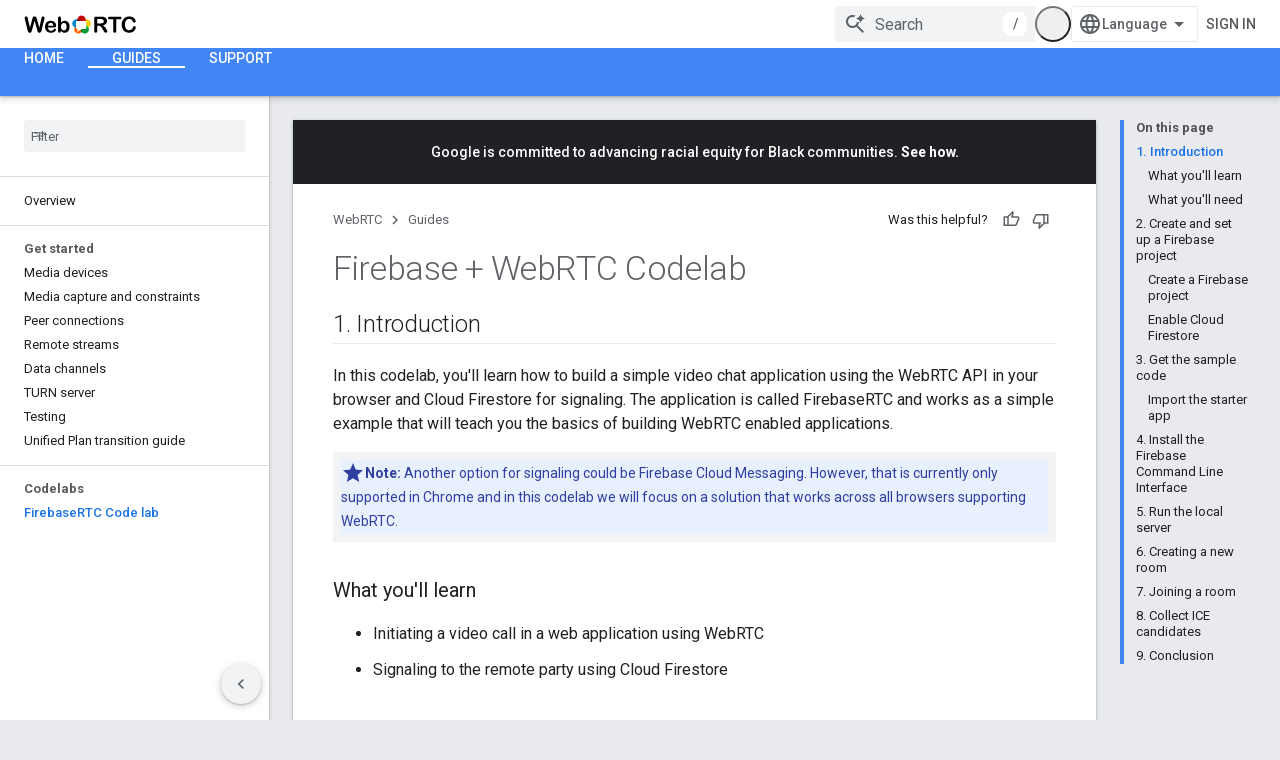

--- FILE ---
content_type: text/html; charset=utf-8
request_url: https://webrtc.org/getting-started/firebase-rtc-codelab?hl=en&%3Bauthuser=0&authuser=0
body_size: 17352
content:









<!doctype html>
<html 
      lang="en"
      dir="ltr">
  <head>
    <meta name="google-signin-client-id" content="157101835696-ooapojlodmuabs2do2vuhhnf90bccmoi.apps.googleusercontent.com"><meta name="google-signin-scope"
          content="profile email"><meta property="og:site_name" content="WebRTC">
    <meta property="og:type" content="website"><meta name="theme-color" content="#4285f4"><meta charset="utf-8">
    <meta content="IE=Edge" http-equiv="X-UA-Compatible">
    <meta name="viewport" content="width=device-width, initial-scale=1">
    

    <link rel="manifest" href="/_pwa/webrtc/manifest.json"
          crossorigin="use-credentials">
    <link rel="preconnect" href="//www.gstatic.com" crossorigin>
    <link rel="preconnect" href="//fonts.gstatic.com" crossorigin>
    <link rel="preconnect" href="//fonts.googleapis.com" crossorigin>
    <link rel="preconnect" href="//apis.google.com" crossorigin>
    <link rel="preconnect" href="//www.google-analytics.com" crossorigin><link rel="stylesheet" href="//fonts.googleapis.com/css?family=Roboto:300,400,400italic,500,500italic,700,700italic|Roboto+Mono:400,500,700&display=swap">
      <link rel="stylesheet"
            href="//fonts.googleapis.com/css2?family=Material+Icons&family=Material+Symbols+Outlined&display=block"><link rel="stylesheet" href="https://www.gstatic.com/devrel-devsite/prod/v5f5028bd8220352863507a1bacc6e2ea79a725fdb2dd736f205c6da16a3d00d1/webrtc/css/app.css">
      
        <link rel="stylesheet" href="https://www.gstatic.com/devrel-devsite/prod/v5f5028bd8220352863507a1bacc6e2ea79a725fdb2dd736f205c6da16a3d00d1/webrtc/css/dark-theme.css" disabled>
      <link rel="shortcut icon" href="https://www.gstatic.com/devrel-devsite/prod/v5f5028bd8220352863507a1bacc6e2ea79a725fdb2dd736f205c6da16a3d00d1/webrtc/images/favicon.png">
    <link rel="apple-touch-icon" href="https://www.gstatic.com/devrel-devsite/prod/v5f5028bd8220352863507a1bacc6e2ea79a725fdb2dd736f205c6da16a3d00d1/webrtc/images/touchicon-180.png"><link rel="canonical" href="https://webrtc.org/getting-started/firebase-rtc-codelab"><link rel="search" type="application/opensearchdescription+xml"
            title="WebRTC" href="https://webrtc.org/s/opensearch.xml?authuser=0">
      <link rel="alternate" hreflang="en"
          href="https://webrtc.org/getting-started/firebase-rtc-codelab" /><link rel="alternate" hreflang="x-default" href="https://webrtc.org/getting-started/firebase-rtc-codelab" /><link rel="alternate" hreflang="ar"
          href="https://webrtc.org/getting-started/firebase-rtc-codelab?hl=ar" /><link rel="alternate" hreflang="bn"
          href="https://webrtc.org/getting-started/firebase-rtc-codelab?hl=bn" /><link rel="alternate" hreflang="zh-Hans"
          href="https://webrtc.org/getting-started/firebase-rtc-codelab?hl=zh-cn" /><link rel="alternate" hreflang="zh-Hant"
          href="https://webrtc.org/getting-started/firebase-rtc-codelab?hl=zh-tw" /><link rel="alternate" hreflang="fa"
          href="https://webrtc.org/getting-started/firebase-rtc-codelab?hl=fa" /><link rel="alternate" hreflang="fr"
          href="https://webrtc.org/getting-started/firebase-rtc-codelab?hl=fr" /><link rel="alternate" hreflang="de"
          href="https://webrtc.org/getting-started/firebase-rtc-codelab?hl=de" /><link rel="alternate" hreflang="he"
          href="https://webrtc.org/getting-started/firebase-rtc-codelab?hl=he" /><link rel="alternate" hreflang="hi"
          href="https://webrtc.org/getting-started/firebase-rtc-codelab?hl=hi" /><link rel="alternate" hreflang="id"
          href="https://webrtc.org/getting-started/firebase-rtc-codelab?hl=id" /><link rel="alternate" hreflang="it"
          href="https://webrtc.org/getting-started/firebase-rtc-codelab?hl=it" /><link rel="alternate" hreflang="ja"
          href="https://webrtc.org/getting-started/firebase-rtc-codelab?hl=ja" /><link rel="alternate" hreflang="ko"
          href="https://webrtc.org/getting-started/firebase-rtc-codelab?hl=ko" /><link rel="alternate" hreflang="pl"
          href="https://webrtc.org/getting-started/firebase-rtc-codelab?hl=pl" /><link rel="alternate" hreflang="pt-BR"
          href="https://webrtc.org/getting-started/firebase-rtc-codelab?hl=pt-br" /><link rel="alternate" hreflang="ru"
          href="https://webrtc.org/getting-started/firebase-rtc-codelab?hl=ru" /><link rel="alternate" hreflang="es-419"
          href="https://webrtc.org/getting-started/firebase-rtc-codelab?hl=es-419" /><link rel="alternate" hreflang="th"
          href="https://webrtc.org/getting-started/firebase-rtc-codelab?hl=th" /><link rel="alternate" hreflang="tr"
          href="https://webrtc.org/getting-started/firebase-rtc-codelab?hl=tr" /><link rel="alternate" hreflang="vi"
          href="https://webrtc.org/getting-started/firebase-rtc-codelab?hl=vi" /><title>Firebase + WebRTC Codelab</title>

<meta property="og:title" content="Firebase + WebRTC Codelab"><meta property="og:url" content="https://webrtc.org/getting-started/firebase-rtc-codelab"><meta property="og:locale" content="en"><script type="application/ld+json">
  {
    "@context": "https://schema.org",
    "@type": "Article",
    
    "headline": "Firebase + WebRTC Codelab"
  }
</script>
  

  

  


    
      <link rel="stylesheet" href="/extras.css"></head>
  <body class="color-scheme--light"
        template="page"
        theme="webrtc-theme"
        type="article"
        
        appearance
        
        layout="docs"
        
        
        
        
        
        display-toc
        pending>
  
    <devsite-progress type="indeterminate" id="app-progress"></devsite-progress>
  
  
    <a href="#main-content" class="skip-link button">
      
      Skip to main content
    </a>
    <section class="devsite-wrapper">
      <devsite-cookie-notification-bar></devsite-cookie-notification-bar><devsite-header role="banner" keep-tabs-visible>
  
    





















<div class="devsite-header--inner" data-nosnippet>
  <div class="devsite-top-logo-row-wrapper-wrapper">
    <div class="devsite-top-logo-row-wrapper">
      <div class="devsite-top-logo-row">
        <button type="button" id="devsite-hamburger-menu"
          class="devsite-header-icon-button button-flat material-icons gc-analytics-event"
          data-category="Site-Wide Custom Events"
          data-label="Navigation menu button"
          visually-hidden
          aria-label="Open menu">
        </button>
        
<div class="devsite-product-name-wrapper">

  <a href="/" class="devsite-site-logo-link gc-analytics-event"
   data-category="Site-Wide Custom Events" data-label="Site logo" track-type="globalNav"
   track-name="webRTC" track-metadata-position="nav"
   track-metadata-eventDetail="nav">
  
  <picture>
    
    <source srcset="https://www.gstatic.com/devrel-devsite/prod/v5f5028bd8220352863507a1bacc6e2ea79a725fdb2dd736f205c6da16a3d00d1/webrtc/images/lockup-dark-theme.svg"
            media="(prefers-color-scheme: dark)"
            class="devsite-dark-theme">
    
    <img src="https://www.gstatic.com/devrel-devsite/prod/v5f5028bd8220352863507a1bacc6e2ea79a725fdb2dd736f205c6da16a3d00d1/webrtc/images/lockup.svg" class="devsite-site-logo" alt="WebRTC">
  </picture>
  
</a>



  
  
  <span class="devsite-product-name">
    <ul class="devsite-breadcrumb-list"
  >
  
  <li class="devsite-breadcrumb-item
             ">
    
    
    
      
      
    
  </li>
  
</ul>
  </span>

</div>
        <div class="devsite-top-logo-row-middle">
          <div class="devsite-header-upper-tabs">
            
           </div>
          
<devsite-search
    enable-signin
    enable-search
    enable-suggestions
      enable-query-completion
    
    enable-search-summaries
    project-name="WebRTC"
    tenant-name="WebRTC"
    
    
    
    
    
    >
  <form class="devsite-search-form" action="https://webrtc.org/s/results?authuser=0" method="GET">
    <div class="devsite-search-container">
      <button type="button"
              search-open
              class="devsite-search-button devsite-header-icon-button button-flat material-icons"
              
              aria-label="Open search"></button>
      <div class="devsite-searchbox">
        <input
          aria-activedescendant=""
          aria-autocomplete="list"
          
          aria-label="Search"
          aria-expanded="false"
          aria-haspopup="listbox"
          autocomplete="off"
          class="devsite-search-field devsite-search-query"
          name="q"
          
          placeholder="Search"
          role="combobox"
          type="text"
          value=""
          >
          <div class="devsite-search-image material-icons" aria-hidden="true">
            
              <svg class="devsite-search-ai-image" width="24" height="24" viewBox="0 0 24 24" fill="none" xmlns="http://www.w3.org/2000/svg">
                  <g clip-path="url(#clip0_6641_386)">
                    <path d="M19.6 21L13.3 14.7C12.8 15.1 12.225 15.4167 11.575 15.65C10.925 15.8833 10.2333 16 9.5 16C7.68333 16 6.14167 15.375 4.875 14.125C3.625 12.8583 3 11.3167 3 9.5C3 7.68333 3.625 6.15 4.875 4.9C6.14167 3.63333 7.68333 3 9.5 3C10.0167 3 10.5167 3.05833 11 3.175C11.4833 3.275 11.9417 3.43333 12.375 3.65L10.825 5.2C10.6083 5.13333 10.3917 5.08333 10.175 5.05C9.95833 5.01667 9.73333 5 9.5 5C8.25 5 7.18333 5.44167 6.3 6.325C5.43333 7.19167 5 8.25 5 9.5C5 10.75 5.43333 11.8167 6.3 12.7C7.18333 13.5667 8.25 14 9.5 14C10.6667 14 11.6667 13.625 12.5 12.875C13.35 12.1083 13.8417 11.15 13.975 10H15.975C15.925 10.6333 15.7833 11.2333 15.55 11.8C15.3333 12.3667 15.05 12.8667 14.7 13.3L21 19.6L19.6 21ZM17.5 12C17.5 10.4667 16.9667 9.16667 15.9 8.1C14.8333 7.03333 13.5333 6.5 12 6.5C13.5333 6.5 14.8333 5.96667 15.9 4.9C16.9667 3.83333 17.5 2.53333 17.5 0.999999C17.5 2.53333 18.0333 3.83333 19.1 4.9C20.1667 5.96667 21.4667 6.5 23 6.5C21.4667 6.5 20.1667 7.03333 19.1 8.1C18.0333 9.16667 17.5 10.4667 17.5 12Z" fill="#5F6368"/>
                  </g>
                <defs>
                <clipPath id="clip0_6641_386">
                <rect width="24" height="24" fill="white"/>
                </clipPath>
                </defs>
              </svg>
            
          </div>
          <div class="devsite-search-shortcut-icon-container" aria-hidden="true">
            <kbd class="devsite-search-shortcut-icon">/</kbd>
          </div>
      </div>
    </div>
  </form>
  <button type="button"
          search-close
          class="devsite-search-button devsite-header-icon-button button-flat material-icons"
          
          aria-label="Close search"></button>
</devsite-search>

        </div>

        

          

          

          <devsite-appearance-selector></devsite-appearance-selector>

          
<devsite-language-selector>
  <ul role="presentation">
    
    
    <li role="presentation">
      <a role="menuitem" lang="en"
        >English</a>
    </li>
    
    <li role="presentation">
      <a role="menuitem" lang="de"
        >Deutsch</a>
    </li>
    
    <li role="presentation">
      <a role="menuitem" lang="es"
        >Español</a>
    </li>
    
    <li role="presentation">
      <a role="menuitem" lang="es_419"
        >Español – América Latina</a>
    </li>
    
    <li role="presentation">
      <a role="menuitem" lang="fr"
        >Français</a>
    </li>
    
    <li role="presentation">
      <a role="menuitem" lang="id"
        >Indonesia</a>
    </li>
    
    <li role="presentation">
      <a role="menuitem" lang="it"
        >Italiano</a>
    </li>
    
    <li role="presentation">
      <a role="menuitem" lang="pl"
        >Polski</a>
    </li>
    
    <li role="presentation">
      <a role="menuitem" lang="pt"
        >Português</a>
    </li>
    
    <li role="presentation">
      <a role="menuitem" lang="pt_br"
        >Português – Brasil</a>
    </li>
    
    <li role="presentation">
      <a role="menuitem" lang="vi"
        >Tiếng Việt</a>
    </li>
    
    <li role="presentation">
      <a role="menuitem" lang="tr"
        >Türkçe</a>
    </li>
    
    <li role="presentation">
      <a role="menuitem" lang="ru"
        >Русский</a>
    </li>
    
    <li role="presentation">
      <a role="menuitem" lang="he"
        >עברית</a>
    </li>
    
    <li role="presentation">
      <a role="menuitem" lang="ar"
        >العربيّة</a>
    </li>
    
    <li role="presentation">
      <a role="menuitem" lang="fa"
        >فارسی</a>
    </li>
    
    <li role="presentation">
      <a role="menuitem" lang="hi"
        >हिंदी</a>
    </li>
    
    <li role="presentation">
      <a role="menuitem" lang="bn"
        >বাংলা</a>
    </li>
    
    <li role="presentation">
      <a role="menuitem" lang="th"
        >ภาษาไทย</a>
    </li>
    
    <li role="presentation">
      <a role="menuitem" lang="zh_cn"
        >中文 – 简体</a>
    </li>
    
    <li role="presentation">
      <a role="menuitem" lang="zh_tw"
        >中文 – 繁體</a>
    </li>
    
    <li role="presentation">
      <a role="menuitem" lang="ja"
        >日本語</a>
    </li>
    
    <li role="presentation">
      <a role="menuitem" lang="ko"
        >한국어</a>
    </li>
    
  </ul>
</devsite-language-selector>


          

        

        
          <devsite-user 
                        
                        
                        
                        id="devsite-user">
            
              
              <span class="button devsite-top-button" aria-hidden="true" visually-hidden>Sign in</span>
            
          </devsite-user>
        
        
        
      </div>
    </div>
  </div>



  <div class="devsite-collapsible-section
    ">
    <div class="devsite-header-background">
      
        
      
      
        <div class="devsite-doc-set-nav-row">
          
          
            
            
  <devsite-tabs class="lower-tabs">

    <nav class="devsite-tabs-wrapper" aria-label="Lower tabs">
      
        
          <tab  >
            
    <a href="https://webrtc.org/?authuser=0"
    class="devsite-tabs-content gc-analytics-event "
      track-metadata-eventdetail="https://webrtc.org/?authuser=0"
    
       track-type="nav"
       track-metadata-position="nav - home"
       track-metadata-module="primary nav"
       
       
         
           data-category="Site-Wide Custom Events"
         
           data-label="Tab: Home"
         
           track-name="home"
         
       >
    Home
  
    </a>
    
  
          </tab>
        
      
        
          <tab  class="devsite-active">
            
    <a href="https://webrtc.org/getting-started/overview?authuser=0"
    class="devsite-tabs-content gc-analytics-event "
      track-metadata-eventdetail="https://webrtc.org/getting-started/overview?authuser=0"
    
       track-type="nav"
       track-metadata-position="nav - guides"
       track-metadata-module="primary nav"
       aria-label="Guides, selected" 
       
         
           data-category="Site-Wide Custom Events"
         
           data-label="Tab: Guides"
         
           track-name="guides"
         
       >
    Guides
  
    </a>
    
  
          </tab>
        
      
        
          <tab  >
            
    <a href="https://webrtc.org/support/overview?authuser=0"
    class="devsite-tabs-content gc-analytics-event "
      track-metadata-eventdetail="https://webrtc.org/support/overview?authuser=0"
    
       track-type="nav"
       track-metadata-position="nav - support"
       track-metadata-module="primary nav"
       
       
         
           data-category="Site-Wide Custom Events"
         
           data-label="Tab: Support"
         
           track-name="support"
         
       >
    Support
  
    </a>
    
  
          </tab>
        
      
    </nav>

  </devsite-tabs>

          
          
        </div>
      
    </div>
  </div>

</div>



  
</devsite-header>
      <devsite-book-nav scrollbars >
        
          





















<div class="devsite-book-nav-filter"
     >
  <span class="filter-list-icon material-icons" aria-hidden="true"></span>
  <input type="text"
         placeholder="Filter"
         
         aria-label="Type to filter"
         role="searchbox">
  
  <span class="filter-clear-button hidden"
        data-title="Clear filter"
        aria-label="Clear filter"
        role="button"
        tabindex="0"></span>
</div>

<nav class="devsite-book-nav devsite-nav nocontent"
     aria-label="Side menu">
  <div class="devsite-mobile-header">
    <button type="button"
            id="devsite-close-nav"
            class="devsite-header-icon-button button-flat material-icons gc-analytics-event"
            data-category="Site-Wide Custom Events"
            data-label="Close navigation"
            aria-label="Close navigation">
    </button>
    <div class="devsite-product-name-wrapper">

  <a href="/" class="devsite-site-logo-link gc-analytics-event"
   data-category="Site-Wide Custom Events" data-label="Site logo" track-type="globalNav"
   track-name="webRTC" track-metadata-position="nav"
   track-metadata-eventDetail="nav">
  
  <picture>
    
    <source srcset="https://www.gstatic.com/devrel-devsite/prod/v5f5028bd8220352863507a1bacc6e2ea79a725fdb2dd736f205c6da16a3d00d1/webrtc/images/lockup-dark-theme.svg"
            media="(prefers-color-scheme: dark)"
            class="devsite-dark-theme">
    
    <img src="https://www.gstatic.com/devrel-devsite/prod/v5f5028bd8220352863507a1bacc6e2ea79a725fdb2dd736f205c6da16a3d00d1/webrtc/images/lockup.svg" class="devsite-site-logo" alt="WebRTC">
  </picture>
  
</a>


  
      <span class="devsite-product-name">
        
        
        <ul class="devsite-breadcrumb-list"
  >
  
  <li class="devsite-breadcrumb-item
             ">
    
    
    
      
      
    
  </li>
  
</ul>
      </span>
    

</div>
  </div>

  <div class="devsite-book-nav-wrapper">
    <div class="devsite-mobile-nav-top">
      
        <ul class="devsite-nav-list">
          
            
<li class="devsite-nav-item">

  
  <a href="/"
    
       class="devsite-nav-title gc-analytics-event
              
              "
    

    
      
        data-category="Site-Wide Custom Events"
      
        data-label="Tab: Home"
      
        track-name="home"
      
    
     data-category="Site-Wide Custom Events"
     data-label="Responsive Tab: Home"
     track-type="navMenu"
     track-metadata-eventDetail="globalMenu"
     track-metadata-position="nav">
  
    <span class="devsite-nav-text" tooltip >
      Home
   </span>
    
  
  </a>
  

</li>

          
            
<li class="devsite-nav-item">

  
  <a href="/getting-started/overview"
    
       class="devsite-nav-title gc-analytics-event
              devsite-nav-has-children
              devsite-nav-active"
    

    
      
        data-category="Site-Wide Custom Events"
      
        data-label="Tab: Guides"
      
        track-name="guides"
      
    
     data-category="Site-Wide Custom Events"
     data-label="Responsive Tab: Guides"
     track-type="navMenu"
     track-metadata-eventDetail="globalMenu"
     track-metadata-position="nav">
  
    <span class="devsite-nav-text" tooltip >
      Guides
   </span>
    
    <span class="devsite-nav-icon material-icons" data-icon="forward"
          >
    </span>
    
  
  </a>
  

</li>

          
            
<li class="devsite-nav-item">

  
  <a href="/support/overview"
    
       class="devsite-nav-title gc-analytics-event
              devsite-nav-has-children
              "
    

    
      
        data-category="Site-Wide Custom Events"
      
        data-label="Tab: Support"
      
        track-name="support"
      
    
     data-category="Site-Wide Custom Events"
     data-label="Responsive Tab: Support"
     track-type="navMenu"
     track-metadata-eventDetail="globalMenu"
     track-metadata-position="nav">
  
    <span class="devsite-nav-text" tooltip >
      Support
   </span>
    
    <span class="devsite-nav-icon material-icons" data-icon="forward"
          >
    </span>
    
  
  </a>
  

</li>

          
          
          
        </ul>
      
    </div>
    
      <div class="devsite-mobile-nav-bottom">
        
          
          <ul class="devsite-nav-list" menu="_book">
            <li class="devsite-nav-item"><a href="/getting-started/overview"
        class="devsite-nav-title gc-analytics-event"
        data-category="Site-Wide Custom Events"
        data-label="Book nav link, pathname: /getting-started/overview"
        track-type="bookNav"
        track-name="click"
        track-metadata-eventdetail="/getting-started/overview"
      ><span class="devsite-nav-text" tooltip>Overview</span></a></li>

  <li class="devsite-nav-item
           devsite-nav-heading"><div class="devsite-nav-title devsite-nav-title-no-path">
        <span class="devsite-nav-text" tooltip>Get started</span>
      </div></li>

  <li class="devsite-nav-item"><a href="/getting-started/media-devices"
        class="devsite-nav-title gc-analytics-event"
        data-category="Site-Wide Custom Events"
        data-label="Book nav link, pathname: /getting-started/media-devices"
        track-type="bookNav"
        track-name="click"
        track-metadata-eventdetail="/getting-started/media-devices"
      ><span class="devsite-nav-text" tooltip>Media devices</span></a></li>

  <li class="devsite-nav-item"><a href="/getting-started/media-capture-and-constraints"
        class="devsite-nav-title gc-analytics-event"
        data-category="Site-Wide Custom Events"
        data-label="Book nav link, pathname: /getting-started/media-capture-and-constraints"
        track-type="bookNav"
        track-name="click"
        track-metadata-eventdetail="/getting-started/media-capture-and-constraints"
      ><span class="devsite-nav-text" tooltip>Media capture and constraints</span></a></li>

  <li class="devsite-nav-item"><a href="/getting-started/peer-connections"
        class="devsite-nav-title gc-analytics-event"
        data-category="Site-Wide Custom Events"
        data-label="Book nav link, pathname: /getting-started/peer-connections"
        track-type="bookNav"
        track-name="click"
        track-metadata-eventdetail="/getting-started/peer-connections"
      ><span class="devsite-nav-text" tooltip>Peer connections</span></a></li>

  <li class="devsite-nav-item"><a href="/getting-started/remote-streams"
        class="devsite-nav-title gc-analytics-event"
        data-category="Site-Wide Custom Events"
        data-label="Book nav link, pathname: /getting-started/remote-streams"
        track-type="bookNav"
        track-name="click"
        track-metadata-eventdetail="/getting-started/remote-streams"
      ><span class="devsite-nav-text" tooltip>Remote streams</span></a></li>

  <li class="devsite-nav-item"><a href="/getting-started/data-channels"
        class="devsite-nav-title gc-analytics-event"
        data-category="Site-Wide Custom Events"
        data-label="Book nav link, pathname: /getting-started/data-channels"
        track-type="bookNav"
        track-name="click"
        track-metadata-eventdetail="/getting-started/data-channels"
      ><span class="devsite-nav-text" tooltip>Data channels</span></a></li>

  <li class="devsite-nav-item"><a href="/getting-started/turn-server"
        class="devsite-nav-title gc-analytics-event"
        data-category="Site-Wide Custom Events"
        data-label="Book nav link, pathname: /getting-started/turn-server"
        track-type="bookNav"
        track-name="click"
        track-metadata-eventdetail="/getting-started/turn-server"
      ><span class="devsite-nav-text" tooltip>TURN server</span></a></li>

  <li class="devsite-nav-item"><a href="/getting-started/testing"
        class="devsite-nav-title gc-analytics-event"
        data-category="Site-Wide Custom Events"
        data-label="Book nav link, pathname: /getting-started/testing"
        track-type="bookNav"
        track-name="click"
        track-metadata-eventdetail="/getting-started/testing"
      ><span class="devsite-nav-text" tooltip>Testing</span></a></li>

  <li class="devsite-nav-item"><a href="/getting-started/unified-plan-transition-guide"
        class="devsite-nav-title gc-analytics-event"
        data-category="Site-Wide Custom Events"
        data-label="Book nav link, pathname: /getting-started/unified-plan-transition-guide"
        track-type="bookNav"
        track-name="click"
        track-metadata-eventdetail="/getting-started/unified-plan-transition-guide"
      ><span class="devsite-nav-text" tooltip>Unified Plan transition guide</span></a></li>

  <li class="devsite-nav-item
           devsite-nav-heading"><div class="devsite-nav-title devsite-nav-title-no-path">
        <span class="devsite-nav-text" tooltip>Codelabs</span>
      </div></li>

  <li class="devsite-nav-item"><a href="/getting-started/firebase-rtc-codelab"
        class="devsite-nav-title gc-analytics-event"
        data-category="Site-Wide Custom Events"
        data-label="Book nav link, pathname: /getting-started/firebase-rtc-codelab"
        track-type="bookNav"
        track-name="click"
        track-metadata-eventdetail="/getting-started/firebase-rtc-codelab"
      ><span class="devsite-nav-text" tooltip>FirebaseRTC Code lab</span></a></li>
          </ul>
        
        
        
          
    
  
    
  
    
  
        
      </div>
    
  </div>
</nav>
        
      </devsite-book-nav>
      <section id="gc-wrapper">
        <main role="main" id="main-content" class="devsite-main-content"
            
              has-book-nav
              has-sidebar
            >
          <div class="devsite-sidebar">
            <div class="devsite-sidebar-content">
                
                <devsite-toc class="devsite-nav"
                            role="navigation"
                            aria-label="On this page"
                            depth="2"
                            scrollbars
                  ></devsite-toc>
                <devsite-recommendations-sidebar class="nocontent devsite-nav">
                </devsite-recommendations-sidebar>
            </div>
          </div>
          <devsite-content>
            
              












<article class="devsite-article">
  
  
  
    <div class="devsite-banner devsite-banner-announcement nocontent"
      
        
      >
      <div class="devsite-banner-message">
        <div class="devsite-banner-message-text">
          <style>
  .devsite-banner-announcement:not(.devsite-banner-tenant) {
    background: #202124;
    color: white;
    font-weight: 500;
  }
  .devsite-banner-announcement a {
    color: white;
    font-weight: 700;
  }
  .devsite-banner-announcement a:link:not(.button),
  .devsite-banner-announcement a:visited:not(.button) {
    background: 0;
  }
  .devsite-banner-announcement a:hover,
  .devsite-banner-announcement a:focus {
    text-decoration: none;
  }
  .devsite-banner-announcement .devsite-banner-message-text {
    margin: 0 auto;
  }
</style> <span class="nocontent">
  Google is committed to advancing racial equity for Black communities.
</span> <a href="https://google.com/racialequity?authuser=0"
   class="gc-analytics-event nocontent"
   data-category="Announcement"
   data-label="Racial Equity">See how.</a>
        </div>
      </div>
    </div>
  
  
  

  <div class="devsite-article-meta nocontent" role="navigation">
    
    
    <ul class="devsite-breadcrumb-list"
  
    aria-label="Breadcrumb">
  
  <li class="devsite-breadcrumb-item
             ">
    
    
    
      
        
  <a href="https://webrtc.org/?authuser=0"
      
        class="devsite-breadcrumb-link gc-analytics-event"
      
        data-category="Site-Wide Custom Events"
      
        data-label="Breadcrumbs"
      
        data-value="1"
      
        track-type="globalNav"
      
        track-name="breadcrumb"
      
        track-metadata-position="1"
      
        track-metadata-eventdetail="WebRTC"
      
    >
    
          WebRTC
        
  </a>
  
      
    
  </li>
  
  <li class="devsite-breadcrumb-item
             ">
    
      
      <div class="devsite-breadcrumb-guillemet material-icons" aria-hidden="true"></div>
    
    
    
      
        
  <a href="https://webrtc.org/getting-started/overview?authuser=0"
      
        class="devsite-breadcrumb-link gc-analytics-event"
      
        data-category="Site-Wide Custom Events"
      
        data-label="Breadcrumbs"
      
        data-value="2"
      
        track-type="globalNav"
      
        track-name="breadcrumb"
      
        track-metadata-position="2"
      
        track-metadata-eventdetail=""
      
    >
    
          Guides
        
  </a>
  
      
    
  </li>
  
</ul>
    
      
    <devsite-thumb-rating position="header">
    </devsite-thumb-rating>
  
    
  </div>
  
    <h1 class="devsite-page-title" tabindex="-1">
      Firebase + WebRTC Codelab<devsite-actions hidden data-nosnippet></devsite-actions>
  
      
    </h1>
  <div class="devsite-page-title-meta"><devsite-view-release-notes></devsite-view-release-notes></div>
  

  <devsite-toc class="devsite-nav"
    depth="2"
    devsite-toc-embedded
    >
  </devsite-toc>
  
    
  <div class="devsite-article-body clearfix
  ">

  
    
    


<h2 id="1_introduction" data-text="1. Introduction" tabindex="-1">1. Introduction</h2>

<p>In this codelab, you&#39;ll learn how to build a simple video chat application using
the WebRTC API in your browser and Cloud Firestore for signaling. The
application is called FirebaseRTC and works as a simple example that will teach
you the basics of building WebRTC enabled applications.</p>

<blockquote>
<aside class="note"><strong>Note:</strong><span> Another option for signaling could be Firebase Cloud Messaging. However,
that is currently only supported in Chrome and in this codelab we will focus
on a solution that works across all browsers supporting WebRTC.</span></aside></blockquote>

<h3 id="what_youll_learn" data-text="What you'll learn" tabindex="-1">What you'll learn</h3>

<ul>
<li>Initiating a video call in a web application using WebRTC</li>
<li>Signaling to the remote party using Cloud Firestore</li>
</ul>

<h3 id="what_youll_need" data-text="What you'll need" tabindex="-1">What you'll need</h3>

<p>Before starting this codelab, make sure that you&#39;ve installed:</p>

<ul>
<li>npm which typically comes with Node.js - Node LTS is recommended</li>
</ul>

<h2 id="2_create_and_set_up_a_firebase_project" data-text="2. Create and set up a Firebase project" tabindex="-1">2. Create and set up a Firebase project</h2>

<h3 id="create_a_firebase_project" data-text="Create a Firebase project" tabindex="-1">Create a Firebase project</h3>

<ol>
<li><a href="https://console.firebase.google.com?authuser=0">In the Firebase console</a>, click Add
project, then name the Firebase project FirebaseRTC.</li>
</ol>

<p>Remember the Project ID for your Firebase project.</p>

<blockquote>
<aside class="note"><strong>Note:</strong><span> If you go to the home page of your project, you can see it in Settings &gt;
Project Settings (or look at the URL!)</span></aside></blockquote>

<ol>
<li>Click Create project.</li>
</ol>

<p>The application that you&#39;re going to build uses two Firebase services available
on the web:</p>

<ul>
<li>Cloud Firestore to save structured data on the Cloud and get instant
notification when the data is updated</li>
<li>Firebase Hosting to host and serve your static assets</li>
</ul>

<p>For this specific codelab, you&#39;ve already configured Firebase Hosting in the
project you&#39;ll be cloning. However, for Cloud Firestore, we&#39;ll walk you through
the configuration and enabling of the services using the Firebase console.</p>

<h3 id="enable_cloud_firestore" data-text="Enable Cloud Firestore" tabindex="-1">Enable Cloud Firestore</h3>

<p>The app uses Cloud Firestore to save the chat messages and receive new chat
messages.</p>

<p>You&#39;ll need to enable Cloud Firestore:</p>

<ol>
<li>In the Firebase console menu&#39;s Develop section, click Database.</li>
<li>Click <strong>Create database</strong> in the Cloud Firestore pane.</li>
<li>Select the <strong>Start in test mode</strong> option, then click Enable after reading the
disclaimer about the security rules.</li>
</ol>

<p>Test mode ensures that you can freely write to the database during development.
We&#39;ll make our database more secure later on in this codelab.</p>

<h2 id="3_get_the_sample_code" data-text="3. Get the sample code" tabindex="-1">3. Get the sample code</h2>

<p>Clone the GitHub repository from the command line:</p>
<div></div><devsite-code><pre class="devsite-click-to-copy" translate="no" dir="ltr" is-upgraded syntax="Bash"><code translate="no" dir="ltr">git<span class="devsite-syntax-w"> </span>clone<span class="devsite-syntax-w"> </span>https://github.com/webrtc/FirebaseRTC
</code></pre></devsite-code>
<p>The sample code should have been cloned into the <code translate="no" dir="ltr">FirebaseRTC</code> directory.
Make sure your command line is run from this directory from now on:</p>
<div></div><devsite-code><pre class="devsite-click-to-copy" translate="no" dir="ltr" is-upgraded syntax="Bash"><code translate="no" dir="ltr"><span class="devsite-syntax-nb">cd</span><span class="devsite-syntax-w"> </span>FirebaseRTC
</code></pre></devsite-code>
<h3 id="import_the_starter_app" data-text="Import the starter app" tabindex="-1">Import the starter app</h3>

<p>Open the files in <code translate="no" dir="ltr">FirebaseRTC</code> in your editor and change them according to
the instructions below. This directory contains the starting code for the
codelab which consists of a not-yet functional WebRTC app. We&#39;ll make it
functional throughout this codelab.</p>

<h2 id="4_install_the_firebase_command_line_interface" data-text="4. Install the Firebase Command Line Interface" tabindex="-1">4. Install the Firebase Command Line Interface</h2>

<p>The Firebase Command Line Interface (CLI) allows you to serve your web app
locally and deploy your web app to Firebase Hosting.</p>

<blockquote>
<aside class="note"><strong>Note:</strong><span> To install the CLI, you need to install npm which typically comes with
Node.js.</span></aside></blockquote>

<ol>
<li>Install the CLI by running the following npm command:
<code translate="no" dir="ltr">sh
npm -g install firebase-tools</code></li>
</ol>

<blockquote>
<aside class="note"><strong>Note:</strong><span> Doesn&#39;t work? You may need to run the command using <code translate="no" dir="ltr">sudo</code> instead.</span></aside></blockquote>

<ol>
<li>Verify that the CLI has been installed correctly by running the following
command:
<code translate="no" dir="ltr">sh
firebase --version</code></li>
</ol>

<p>Make sure the version of the Firebase CLI is v6.7.1 or later.</p>

<ol>
<li>Authorize the Firebase CLI by running the following command:
<code translate="no" dir="ltr">sh
firebase login</code></li>
</ol>

<p>You&#39;ve set up the web app template to pull your app&#39;s configuration for Firebase
Hosting from your app&#39;s local directory and files. But to do this, you need to
associate your app with your Firebase project.</p>

<ol>
<li><p>Associate your app with your Firebase project by running the following
command:
<code translate="no" dir="ltr">sh
firebase use --add</code></p></li>
<li><p>When prompted, select your Project ID, then give your Firebase project an
alias.</p></li>
</ol>

<p>An alias is useful if you have multiple environments (production, staging, etc).
However, for this codelab, let&#39;s just use the alias of <code translate="no" dir="ltr">default</code>.</p>

<ol>
<li><p>Follow the remaining instructions in your command line.</p></li>
</ol>

<h2 id="5_run_the_local_server" data-text="5. Run the local server" tabindex="-1">5. Run the local server</h2>

<p>You&#39;re ready to actually start work on our app! Let&#39;s run the app locally!</p>

<ol>
<li><p>Run the following Firebase CLI command:
<code translate="no" dir="ltr">sh
firebase serve --only hosting</code></p></li>
<li><p>Your command line should display the following response:
<code translate="no" dir="ltr">hosting: Local server: http://localhost:5000</code></p></li>
</ol>

<p>We&#39;re using the Firebase Hosting emulator to serve our app locally. The web app
should now be available from http://localhost:5000.</p>

<ol>
<li>Open your app at http://localhost:5000.</li>
</ol>

<p>You should see your copy of FirebaseRTC which has been connected to your
Firebase project.</p>

<p>The app has automatically connected to your Firebase project.</p>

<h2 id="6_creating_a_new_room" data-text="6. Creating a new room" tabindex="-1">6. Creating a new room</h2>

<p>In this application, each video chat session is called a room. A user can create
a new room by clicking a button in their application. This will generate an ID
that the remote party can use to join the same room. The ID is used as the key
in Cloud Firestore for each room.</p>

<p>Each room will contain the <code translate="no" dir="ltr">RTCSessionDescriptions</code> for both the offer and the
answer, as well as two separate collections with ICE candidates from each party.</p>

<p>Your first task is to implement the missing code for creating a new room with
the initial offer from the caller. Open <code translate="no" dir="ltr">public/app.js</code> and find the comment <code translate="no" dir="ltr">//
Add code for creating a room here</code> and add the following code:</p>
<div></div><devsite-code><pre class="devsite-click-to-copy" translate="no" dir="ltr" is-upgraded syntax="JavaScript"><code translate="no" dir="ltr"><span class="devsite-syntax-kd">const</span><span class="devsite-syntax-w"> </span><span class="devsite-syntax-nx">offer</span><span class="devsite-syntax-w"> </span><span class="devsite-syntax-o">=</span><span class="devsite-syntax-w"> </span><span class="devsite-syntax-k">await</span><span class="devsite-syntax-w"> </span><span class="devsite-syntax-nx">peerConnection</span><span class="devsite-syntax-p">.</span><span class="devsite-syntax-nx">createOffer</span><span class="devsite-syntax-p">();</span>
<span class="devsite-syntax-k">await</span><span class="devsite-syntax-w"> </span><span class="devsite-syntax-nx">peerConnection</span><span class="devsite-syntax-p">.</span><span class="devsite-syntax-nx">setLocalDescription</span><span class="devsite-syntax-p">(</span><span class="devsite-syntax-nx">offer</span><span class="devsite-syntax-p">);</span>

<span class="devsite-syntax-kd">const</span><span class="devsite-syntax-w"> </span><span class="devsite-syntax-nx">roomWithOffer</span><span class="devsite-syntax-w"> </span><span class="devsite-syntax-o">=</span><span class="devsite-syntax-w"> </span><span class="devsite-syntax-p">{</span>
<span class="devsite-syntax-w">    </span><span class="devsite-syntax-nx">offer</span><span class="devsite-syntax-o">:</span><span class="devsite-syntax-w"> </span><span class="devsite-syntax-p">{</span>
<span class="devsite-syntax-w">        </span><span class="devsite-syntax-nx">type</span><span class="devsite-syntax-o">:</span><span class="devsite-syntax-w"> </span><span class="devsite-syntax-nx">offer</span><span class="devsite-syntax-p">.</span><span class="devsite-syntax-nx">type</span><span class="devsite-syntax-p">,</span>
<span class="devsite-syntax-w">        </span><span class="devsite-syntax-nx">sdp</span><span class="devsite-syntax-o">:</span><span class="devsite-syntax-w"> </span><span class="devsite-syntax-nx">offer</span><span class="devsite-syntax-p">.</span><span class="devsite-syntax-nx">sdp</span>
<span class="devsite-syntax-w">    </span><span class="devsite-syntax-p">}</span>
<span class="devsite-syntax-p">}</span>
<span class="devsite-syntax-kd">const</span><span class="devsite-syntax-w"> </span><span class="devsite-syntax-nx">roomRef</span><span class="devsite-syntax-w"> </span><span class="devsite-syntax-o">=</span><span class="devsite-syntax-w"> </span><span class="devsite-syntax-k">await</span><span class="devsite-syntax-w"> </span><span class="devsite-syntax-nx">db</span><span class="devsite-syntax-p">.</span><span class="devsite-syntax-nx">collection</span><span class="devsite-syntax-p">(</span><span class="devsite-syntax-s1">'rooms'</span><span class="devsite-syntax-p">).</span><span class="devsite-syntax-nx">add</span><span class="devsite-syntax-p">(</span><span class="devsite-syntax-nx">roomWithOffer</span><span class="devsite-syntax-p">);</span>
<span class="devsite-syntax-kd">const</span><span class="devsite-syntax-w"> </span><span class="devsite-syntax-nx">roomId</span><span class="devsite-syntax-w"> </span><span class="devsite-syntax-o">=</span><span class="devsite-syntax-w"> </span><span class="devsite-syntax-nx">roomRef</span><span class="devsite-syntax-p">.</span><span class="devsite-syntax-nx">id</span><span class="devsite-syntax-p">;</span>
<span class="devsite-syntax-nb">document</span><span class="devsite-syntax-p">.</span><span class="devsite-syntax-nx">querySelector</span><span class="devsite-syntax-p">(</span><span class="devsite-syntax-s1">'#currentRoom'</span><span class="devsite-syntax-p">).</span><span class="devsite-syntax-nx">innerText</span><span class="devsite-syntax-w"> </span><span class="devsite-syntax-o">=</span><span class="devsite-syntax-w"> </span><span class="devsite-syntax-sb">`Current room is </span><span class="devsite-syntax-si">${</span><span class="devsite-syntax-nx">roomId</span><span class="devsite-syntax-si">}</span><span class="devsite-syntax-sb"> - You are the caller!`</span>
</code></pre></devsite-code>
<p>The first line creates an <code translate="no" dir="ltr">RTCSessionDescription</code> that will represent the offer
from the caller. This is then set as the local description, and finally written
to the new room object in Cloud Firestore.</p>

<p>Next, we will listen for changes to the database and detect when an answer from
the callee has been added.</p>
<div></div><devsite-code><pre class="devsite-click-to-copy" translate="no" dir="ltr" is-upgraded syntax="JavaScript"><code translate="no" dir="ltr"><span class="devsite-syntax-nx">roomRef</span><span class="devsite-syntax-p">.</span><span class="devsite-syntax-nx">onSnapshot</span><span class="devsite-syntax-p">(</span><span class="devsite-syntax-k">async</span><span class="devsite-syntax-w"> </span><span class="devsite-syntax-nx">snapshot</span><span class="devsite-syntax-w"> </span><span class="devsite-syntax-o">-</span>&gt;<span class="devsite-syntax-w"> </span><span class="devsite-syntax-p">{</span>
<span class="devsite-syntax-w">    </span><span class="devsite-syntax-nx">console</span><span class="devsite-syntax-p">.</span><span class="devsite-syntax-nx">log</span><span class="devsite-syntax-p">(</span><span class="devsite-syntax-s1">'Got updated room:'</span><span class="devsite-syntax-p">,</span><span class="devsite-syntax-w"> </span><span class="devsite-syntax-nx">snapshot</span><span class="devsite-syntax-p">.</span><span class="devsite-syntax-nx">data</span><span class="devsite-syntax-p">());</span>
<span class="devsite-syntax-w">    </span><span class="devsite-syntax-kd">const</span><span class="devsite-syntax-w"> </span><span class="devsite-syntax-nx">data</span><span class="devsite-syntax-w"> </span><span class="devsite-syntax-o">=</span><span class="devsite-syntax-w"> </span><span class="devsite-syntax-nx">snapshot</span><span class="devsite-syntax-p">.</span><span class="devsite-syntax-nx">data</span><span class="devsite-syntax-p">();</span>
<span class="devsite-syntax-w">    </span><span class="devsite-syntax-k">if</span><span class="devsite-syntax-w"> </span><span class="devsite-syntax-p">(</span><span class="devsite-syntax-o">!</span><span class="devsite-syntax-nx">peerConnection</span><span class="devsite-syntax-p">.</span><span class="devsite-syntax-nx">currentRemoteDescription</span><span class="devsite-syntax-w"> &amp;&amp; </span><span class="devsite-syntax-nx">data</span><span class="devsite-syntax-p">.</span><span class="devsite-syntax-nx">answer</span><span class="devsite-syntax-p">)</span><span class="devsite-syntax-w"> </span><span class="devsite-syntax-p">{</span>
<span class="devsite-syntax-w">        </span><span class="devsite-syntax-nx">console</span><span class="devsite-syntax-p">.</span><span class="devsite-syntax-nx">log</span><span class="devsite-syntax-p">(</span><span class="devsite-syntax-s1">'Set remote description: '</span><span class="devsite-syntax-p">,</span><span class="devsite-syntax-w"> </span><span class="devsite-syntax-nx">data</span><span class="devsite-syntax-p">.</span><span class="devsite-syntax-nx">answer</span><span class="devsite-syntax-p">);</span>
<span class="devsite-syntax-w">        </span><span class="devsite-syntax-kd">const</span><span class="devsite-syntax-w"> </span><span class="devsite-syntax-nx">answer</span><span class="devsite-syntax-w"> </span><span class="devsite-syntax-o">=</span><span class="devsite-syntax-w"> </span><span class="devsite-syntax-ow">new</span><span class="devsite-syntax-w"> </span><span class="devsite-syntax-nx">RTCSessionDescription</span><span class="devsite-syntax-p">(</span><span class="devsite-syntax-nx">data</span><span class="devsite-syntax-p">.</span><span class="devsite-syntax-nx">answer</span><span class="devsite-syntax-p">)</span>
<span class="devsite-syntax-w">        </span><span class="devsite-syntax-k">await</span><span class="devsite-syntax-w"> </span><span class="devsite-syntax-nx">peerConnection</span><span class="devsite-syntax-p">.</span><span class="devsite-syntax-nx">setRemoteDescription</span><span class="devsite-syntax-p">(</span><span class="devsite-syntax-nx">answer</span><span class="devsite-syntax-p">);</span>
<span class="devsite-syntax-w">    </span><span class="devsite-syntax-p">}</span>
<span class="devsite-syntax-p">});</span>
</code></pre></devsite-code>
<p>This will wait until the callee writes the <code translate="no" dir="ltr">RTCSessionDescription</code> for the
answer, and set that as the remote description on the caller
<code translate="no" dir="ltr">RTCPeerConnection</code>.</p>

<h2 id="7_joining_a_room" data-text="7. Joining a room" tabindex="-1">7. Joining a room</h2>

<p>The next step is to implement the logic for joining an existing room. The user
does this by clicking the <strong>Join room</strong> button and entering the ID for the room
to join. Your task here is to implement the creation of the
<code translate="no" dir="ltr">RTCSessionDescription</code> for the answer and update the room in the database
accordingly.</p>
<div></div><devsite-code><pre class="devsite-click-to-copy" translate="no" dir="ltr" is-upgraded syntax="JavaScript"><code translate="no" dir="ltr"><span class="devsite-syntax-kd">const</span><span class="devsite-syntax-w"> </span><span class="devsite-syntax-nx">offer</span><span class="devsite-syntax-w"> </span><span class="devsite-syntax-o">=</span><span class="devsite-syntax-w"> </span><span class="devsite-syntax-nx">roomSnapshot</span><span class="devsite-syntax-p">.</span><span class="devsite-syntax-nx">data</span><span class="devsite-syntax-p">().</span><span class="devsite-syntax-nx">offer</span><span class="devsite-syntax-p">;</span>
<span class="devsite-syntax-k">await</span><span class="devsite-syntax-w"> </span><span class="devsite-syntax-nx">peerConnection</span><span class="devsite-syntax-p">.</span><span class="devsite-syntax-nx">setRemoteDescription</span><span class="devsite-syntax-p">(</span><span class="devsite-syntax-nx">offer</span><span class="devsite-syntax-p">);</span>
<span class="devsite-syntax-kd">const</span><span class="devsite-syntax-w"> </span><span class="devsite-syntax-nx">answer</span><span class="devsite-syntax-w"> </span><span class="devsite-syntax-o">=</span><span class="devsite-syntax-w"> </span><span class="devsite-syntax-k">await</span><span class="devsite-syntax-w"> </span><span class="devsite-syntax-nx">peerConnection</span><span class="devsite-syntax-p">.</span><span class="devsite-syntax-nx">createAnswer</span><span class="devsite-syntax-p">();</span>
<span class="devsite-syntax-k">await</span><span class="devsite-syntax-w"> </span><span class="devsite-syntax-nx">peerConnection</span><span class="devsite-syntax-p">.</span><span class="devsite-syntax-nx">setLocalDescription</span><span class="devsite-syntax-p">(</span><span class="devsite-syntax-nx">answer</span><span class="devsite-syntax-p">);</span>

<span class="devsite-syntax-kd">const</span><span class="devsite-syntax-w"> </span><span class="devsite-syntax-nx">roomWithAnswer</span><span class="devsite-syntax-w"> </span><span class="devsite-syntax-o">=</span><span class="devsite-syntax-w"> </span><span class="devsite-syntax-p">{</span>
<span class="devsite-syntax-w">    </span><span class="devsite-syntax-nx">answer</span><span class="devsite-syntax-o">:</span><span class="devsite-syntax-w"> </span><span class="devsite-syntax-p">{</span>
<span class="devsite-syntax-w">        </span><span class="devsite-syntax-nx">type</span><span class="devsite-syntax-o">:</span><span class="devsite-syntax-w"> </span><span class="devsite-syntax-nx">answer</span><span class="devsite-syntax-p">.</span><span class="devsite-syntax-nx">type</span><span class="devsite-syntax-p">,</span>
<span class="devsite-syntax-w">        </span><span class="devsite-syntax-nx">sdp</span><span class="devsite-syntax-o">:</span><span class="devsite-syntax-w"> </span><span class="devsite-syntax-nx">answer</span><span class="devsite-syntax-p">.</span><span class="devsite-syntax-nx">sdp</span>
<span class="devsite-syntax-w">    </span><span class="devsite-syntax-p">}</span>
<span class="devsite-syntax-p">}</span>
<span class="devsite-syntax-k">await</span><span class="devsite-syntax-w"> </span><span class="devsite-syntax-nx">roomRef</span><span class="devsite-syntax-p">.</span><span class="devsite-syntax-nx">update</span><span class="devsite-syntax-p">(</span><span class="devsite-syntax-nx">roomWithAnswer</span><span class="devsite-syntax-p">);</span>
</code></pre></devsite-code>
<p>In the code above, we start by extracting the offer from the caller and creating
a <code translate="no" dir="ltr">RTCSessionDescription</code> that we set as the remote description. Next, we create
the answer, set it as the local description, and update the database. The update
of the database will trigger the <code translate="no" dir="ltr">onSnapshot</code> callback on the caller side, which
in turn will set the remote description based on the answer from the callee.
This completes the exchange of the <code translate="no" dir="ltr">RTCSessionDescription</code> objects between the
caller and the callee.</p>

<h2 id="8_collect_ice_candidates" data-text="8. Collect ICE candidates" tabindex="-1">8. Collect ICE candidates</h2>

<p>Before the caller and callee can connect to each other, they also need to
exchange ICE candidates that tell WebRTC how to connect to the remote peer.
Your next task is to implement the code that listens for ICE candidates and adds
them to a collection in the database. Find the function <code translate="no" dir="ltr">collectIceCandidates</code>
and add the following code:</p>
<div></div><devsite-code><pre class="devsite-click-to-copy" translate="no" dir="ltr" is-upgraded syntax="JavaScript"><code translate="no" dir="ltr"><span class="devsite-syntax-k">async</span><span class="devsite-syntax-w"> </span><span class="devsite-syntax-kd">function</span><span class="devsite-syntax-w"> </span><span class="devsite-syntax-nx">collectIceCandidates</span><span class="devsite-syntax-p">(</span><span class="devsite-syntax-nx">roomRef</span><span class="devsite-syntax-p">,</span><span class="devsite-syntax-w"> </span><span class="devsite-syntax-nx">peerConnection</span><span class="devsite-syntax-p">,</span>
<span class="devsite-syntax-w">                                    </span><span class="devsite-syntax-nx">localName</span><span class="devsite-syntax-p">,</span><span class="devsite-syntax-w"> </span><span class="devsite-syntax-nx">remoteName</span><span class="devsite-syntax-p">)</span><span class="devsite-syntax-w"> </span><span class="devsite-syntax-p">{</span>
<span class="devsite-syntax-w">    </span><span class="devsite-syntax-kd">const</span><span class="devsite-syntax-w"> </span><span class="devsite-syntax-nx">candidatesCollection</span><span class="devsite-syntax-w"> </span><span class="devsite-syntax-o">=</span><span class="devsite-syntax-w"> </span><span class="devsite-syntax-nx">roomRef</span><span class="devsite-syntax-p">.</span><span class="devsite-syntax-nx">collection</span><span class="devsite-syntax-p">(</span><span class="devsite-syntax-nx">localName</span><span class="devsite-syntax-p">);</span>

<span class="devsite-syntax-w">    </span><span class="devsite-syntax-nx">peerConnection</span><span class="devsite-syntax-p">.</span><span class="devsite-syntax-nx">addEventListener</span><span class="devsite-syntax-p">(</span><span class="devsite-syntax-s1">'icecandidate'</span><span class="devsite-syntax-p">,</span><span class="devsite-syntax-w"> </span><span class="devsite-syntax-nx">event</span><span class="devsite-syntax-w"> </span><span class="devsite-syntax-o">-</span>&gt;<span class="devsite-syntax-w"> </span><span class="devsite-syntax-p">{</span>
<span class="devsite-syntax-w">        </span><span class="devsite-syntax-k">if</span><span class="devsite-syntax-w"> </span><span class="devsite-syntax-p">(</span><span class="devsite-syntax-nx">event</span><span class="devsite-syntax-p">.</span><span class="devsite-syntax-nx">candidate</span><span class="devsite-syntax-p">)</span><span class="devsite-syntax-w"> </span><span class="devsite-syntax-p">{</span>
<span class="devsite-syntax-w">            </span><span class="devsite-syntax-kd">const</span><span class="devsite-syntax-w"> </span><span class="devsite-syntax-nx">json</span><span class="devsite-syntax-w"> </span><span class="devsite-syntax-o">=</span><span class="devsite-syntax-w"> </span><span class="devsite-syntax-nx">event</span><span class="devsite-syntax-p">.</span><span class="devsite-syntax-nx">candidate</span><span class="devsite-syntax-p">.</span><span class="devsite-syntax-nx">toJSON</span><span class="devsite-syntax-p">();</span>
<span class="devsite-syntax-w">            </span><span class="devsite-syntax-nx">candidatesCollection</span><span class="devsite-syntax-p">.</span><span class="devsite-syntax-nx">add</span><span class="devsite-syntax-p">(</span><span class="devsite-syntax-nx">json</span><span class="devsite-syntax-p">);</span>
<span class="devsite-syntax-w">        </span><span class="devsite-syntax-p">}</span>
<span class="devsite-syntax-w">    </span><span class="devsite-syntax-p">});</span>

<span class="devsite-syntax-w">    </span><span class="devsite-syntax-nx">roomRef</span><span class="devsite-syntax-p">.</span><span class="devsite-syntax-nx">collection</span><span class="devsite-syntax-p">(</span><span class="devsite-syntax-nx">remoteName</span><span class="devsite-syntax-p">).</span><span class="devsite-syntax-nx">onSnapshot</span><span class="devsite-syntax-p">(</span><span class="devsite-syntax-nx">snapshot</span><span class="devsite-syntax-w"> </span><span class="devsite-syntax-o">-</span>&gt;<span class="devsite-syntax-w"> </span><span class="devsite-syntax-p">{</span>
<span class="devsite-syntax-w">        </span><span class="devsite-syntax-nx">snapshot</span><span class="devsite-syntax-p">.</span><span class="devsite-syntax-nx">docChanges</span><span class="devsite-syntax-p">().</span><span class="devsite-syntax-nx">forEach</span><span class="devsite-syntax-p">(</span><span class="devsite-syntax-nx">change</span><span class="devsite-syntax-w"> </span><span class="devsite-syntax-o">-</span>&gt;<span class="devsite-syntax-w"> </span><span class="devsite-syntax-p">{</span>
<span class="devsite-syntax-w">            </span><span class="devsite-syntax-k">if</span><span class="devsite-syntax-w"> </span><span class="devsite-syntax-p">(</span><span class="devsite-syntax-nx">change</span><span class="devsite-syntax-p">.</span><span class="devsite-syntax-nx">type</span><span class="devsite-syntax-w"> </span><span class="devsite-syntax-o">===</span><span class="devsite-syntax-w"> </span><span class="devsite-syntax-s2">"added"</span><span class="devsite-syntax-p">)</span><span class="devsite-syntax-w"> </span><span class="devsite-syntax-p">{</span>
<span class="devsite-syntax-w">                </span><span class="devsite-syntax-kd">const</span><span class="devsite-syntax-w"> </span><span class="devsite-syntax-nx">candidate</span><span class="devsite-syntax-w"> </span><span class="devsite-syntax-o">=</span><span class="devsite-syntax-w"> </span><span class="devsite-syntax-ow">new</span><span class="devsite-syntax-w"> </span><span class="devsite-syntax-nx">RTCIceCandidate</span><span class="devsite-syntax-p">(</span><span class="devsite-syntax-nx">change</span><span class="devsite-syntax-p">.</span><span class="devsite-syntax-nx">doc</span><span class="devsite-syntax-p">.</span><span class="devsite-syntax-nx">data</span><span class="devsite-syntax-p">());</span>
<span class="devsite-syntax-w">                </span><span class="devsite-syntax-nx">peerConnection</span><span class="devsite-syntax-p">.</span><span class="devsite-syntax-nx">addIceCandidate</span><span class="devsite-syntax-p">(</span><span class="devsite-syntax-nx">candidate</span><span class="devsite-syntax-p">);</span>
<span class="devsite-syntax-w">            </span><span class="devsite-syntax-p">}</span>
<span class="devsite-syntax-w">        </span><span class="devsite-syntax-p">});</span>
<span class="devsite-syntax-w">    </span><span class="devsite-syntax-p">})</span>
<span class="devsite-syntax-p">}</span>
</code></pre></devsite-code>
<p>This function does two things. It collects ICE candidates from the WebRTC API and
adds them to the database, and listens for added ICE candidates from the remote
peer and adds them to its <code translate="no" dir="ltr">RTCPeerConnection</code> instance. It is important when
listening to database changes to filter out anything that isn&#39;t a new addition,
since we otherwise would have added the same set of ICE candidates over and over
again.</p>

<h2 id="9_conclusion" data-text="9. Conclusion" tabindex="-1">9. Conclusion</h2>

<p>In this codelab you learned how to implement signaling for WebRTC using Cloud
Firestore, as well as how to use that for creating a simple video chat
application.</p>

<p>To learn more, visit the following resources:</p>

<ol>
<li><a href="https://github.com/webrtc/FirebaseRTC">FirebaseRTC Source Code</a></li>
<li><a href="https://webrtc.github.io/samples">WebRTC samples</a></li>
<li><a href="https://firebase.google.com/docs/firestore/?authuser=0">Cloud Firestore</a></li>
</ol>

  

  
</div>

  
    
    
      
    <devsite-thumb-rating position="footer">
    </devsite-thumb-rating>
  
       
    
    
  

  <div class="devsite-floating-action-buttons"></div></article>


<devsite-content-footer class="nocontent">
  <p>Except as otherwise noted, the content of this page is licensed under the <a href="https://creativecommons.org/licenses/by/4.0/">Creative Commons Attribution 4.0 License</a>, and code samples are licensed under the <a href="https://www.apache.org/licenses/LICENSE-2.0">Apache 2.0 License</a>. For details, see the <a href="https://developers.google.com/site-policies?authuser=0">Google Developers Site Policies</a>. Java is a registered trademark of Oracle and/or its affiliates.</p>
  <p>Last updated 2023-03-29 UTC.</p>
</devsite-content-footer>


<devsite-notification
>
</devsite-notification>


  
<div class="devsite-content-data">
  
  
    <template class="devsite-content-data-template">
      [[["Easy to understand","easyToUnderstand","thumb-up"],["Solved my problem","solvedMyProblem","thumb-up"],["Other","otherUp","thumb-up"]],[["Missing the information I need","missingTheInformationINeed","thumb-down"],["Too complicated / too many steps","tooComplicatedTooManySteps","thumb-down"],["Out of date","outOfDate","thumb-down"],["Samples / code issue","samplesCodeIssue","thumb-down"],["Other","otherDown","thumb-down"]],["Last updated 2023-03-29 UTC."],[],[]]
    </template>
  
</div>
            
          </devsite-content>
        </main>
        <devsite-footer-promos class="devsite-footer">
          
            
          
        </devsite-footer-promos>
        <devsite-footer-linkboxes class="devsite-footer">
          
            
<nav class="devsite-footer-linkboxes nocontent" aria-label="Footer links">
  
  <ul class="devsite-footer-linkboxes-list">
    
    <li class="devsite-footer-linkbox ">
    <h3 class="devsite-footer-linkbox-heading no-link">Key topics</h3>
      <ul class="devsite-footer-linkbox-list">
        
        <li class="devsite-footer-linkbox-item">
          
          <a href="//developer.mozilla.org/en-US/docs/Glossary/WebRTC"
             class="devsite-footer-linkbox-link gc-analytics-event"
             data-category="Site-Wide Custom Events"
            
             data-label="Footer Link (index 1)"
            >
            
          
            WebRTC on MDN
          
          </a>
          
          
        </li>
        
        <li class="devsite-footer-linkbox-item">
          
          <a href="//webrtc.github.io/samples/"
             class="devsite-footer-linkbox-link gc-analytics-event"
             data-category="Site-Wide Custom Events"
            
             data-label="Footer Link (index 2)"
            >
            
          
            Samples
          
          </a>
          
          
        </li>
        
        <li class="devsite-footer-linkbox-item">
          
          <a href="//webrtc.googlesource.com/src"
             class="devsite-footer-linkbox-link gc-analytics-event"
             data-category="Site-Wide Custom Events"
            
             data-label="Footer Link (index 3)"
            >
            
              
              
            
          
            Source repository
          
          </a>
          
          
        </li>
        
      </ul>
    </li>
    
    <li class="devsite-footer-linkbox ">
    <h3 class="devsite-footer-linkbox-heading no-link">Support</h3>
      <ul class="devsite-footer-linkbox-list">
        
        <li class="devsite-footer-linkbox-item">
          
          <a href="//groups.google.com/forum/#!forum/discuss-webrtc"
             class="devsite-footer-linkbox-link gc-analytics-event"
             data-category="Site-Wide Custom Events"
            
             data-label="Footer Link (index 1)"
            >
            
          
            Google Groups
          
          </a>
          
          
        </li>
        
        <li class="devsite-footer-linkbox-item">
          
          <a href="//stackoverflow.com/questions/tagged/webrtc"
             class="devsite-footer-linkbox-link gc-analytics-event"
             data-category="Site-Wide Custom Events"
            
             data-label="Footer Link (index 2)"
            >
            
          
            Stack Overflow
          
          </a>
          
          
        </li>
        
        <li class="devsite-footer-linkbox-item">
          
          <a href="//twitter.com/webrtc"
             class="devsite-footer-linkbox-link gc-analytics-event"
             data-category="Site-Wide Custom Events"
            
             data-label="Footer Link (index 3)"
            >
            
              
              
            
          
            Twitter
          
          </a>
          
          
        </li>
        
      </ul>
    </li>
    
  </ul>
  
</nav>
          
        </devsite-footer-linkboxes>
        <devsite-footer-utility class="devsite-footer">
          
            

<div class="devsite-footer-utility nocontent">
  
  
  <nav class="devsite-footer-sites" aria-label="Other Google Developers websites">
    <a href="https://developers.google.com/?authuser=0"
       class="devsite-footer-sites-logo-link gc-analytics-event"
       data-category="Site-Wide Custom Events"
       data-label="Footer Google Developers Link">
      <picture>
        
        <source srcset="https://www.gstatic.com/devrel-devsite/prod/v5f5028bd8220352863507a1bacc6e2ea79a725fdb2dd736f205c6da16a3d00d1/webrtc/images/lockup-google-for-developers-dark-theme.svg"
                media="(prefers-color-scheme: none)"
                class="devsite-dark-theme">
        
        <img class="devsite-footer-sites-logo"
             src="https://www.gstatic.com/devrel-devsite/prod/v5f5028bd8220352863507a1bacc6e2ea79a725fdb2dd736f205c6da16a3d00d1/webrtc/images/lockup-google-for-developers.svg"
             loading="lazy"
             alt="Google Developers">
      </picture>
    </a>
    <ul class="devsite-footer-sites-list">
      
      <li class="devsite-footer-sites-item">
        <a href="//developer.android.com?authuser=0"
           class="devsite-footer-sites-link
                  gc-analytics-event"
           data-category="Site-Wide Custom Events"
         
           data-label="Footer Android Link"
         
         >
          Android
        </a>
      </li>
      
      <li class="devsite-footer-sites-item">
        <a href="//developer.chrome.com/home?authuser=0"
           class="devsite-footer-sites-link
                  gc-analytics-event"
           data-category="Site-Wide Custom Events"
         
           data-label="Footer Chrome Link"
         
         >
          Chrome
        </a>
      </li>
      
      <li class="devsite-footer-sites-item">
        <a href="//firebase.google.com?authuser=0"
           class="devsite-footer-sites-link
                  gc-analytics-event"
           data-category="Site-Wide Custom Events"
         
           data-label="Footer Firebase Link"
         
         >
          Firebase
        </a>
      </li>
      
      <li class="devsite-footer-sites-item">
        <a href="//cloud.google.com?authuser=0"
           class="devsite-footer-sites-link
                  gc-analytics-event"
           data-category="Site-Wide Custom Events"
         
           data-label="Footer Google Cloud Platform Link"
         
         >
          Google Cloud Platform
        </a>
      </li>
      
      <li class="devsite-footer-sites-item">
        <a href="//developers.google.com/products/?authuser=0"
           class="devsite-footer-sites-link
                  gc-analytics-event"
           data-category="Site-Wide Custom Events"
         
           data-label="Footer All products Link"
         
         >
          All products
        </a>
      </li>
      
    </ul>
  </nav>
  

  
  <nav class="devsite-footer-utility-links" aria-label="Utility links">
    
    <ul class="devsite-footer-utility-list">
      
      <li class="devsite-footer-utility-item
                 ">
        
        
        <a class="devsite-footer-utility-link gc-analytics-event"
           href="//policies.google.com/terms?authuser=0"
           data-category="Site-Wide Custom Events"
           data-label="Footer Terms link"
         >
          Terms
        </a>
        
      </li>
      
      <li class="devsite-footer-utility-item
                 ">
        
        
        <a class="devsite-footer-utility-link gc-analytics-event"
           href="//policies.google.com/privacy?authuser=0"
           data-category="Site-Wide Custom Events"
           data-label="Footer Privacy link"
         >
          Privacy
        </a>
        
      </li>
      
      <li class="devsite-footer-utility-item
                 glue-cookie-notification-bar-control">
        
        
        <a class="devsite-footer-utility-link gc-analytics-event"
           href="#"
           data-category="Site-Wide Custom Events"
           data-label="Footer Manage cookies link"
         
           aria-hidden="true"
         >
          Manage cookies
        </a>
        
      </li>
      
    </ul>
    
    
<devsite-language-selector>
  <ul role="presentation">
    
    
    <li role="presentation">
      <a role="menuitem" lang="en"
        >English</a>
    </li>
    
    <li role="presentation">
      <a role="menuitem" lang="de"
        >Deutsch</a>
    </li>
    
    <li role="presentation">
      <a role="menuitem" lang="es"
        >Español</a>
    </li>
    
    <li role="presentation">
      <a role="menuitem" lang="es_419"
        >Español – América Latina</a>
    </li>
    
    <li role="presentation">
      <a role="menuitem" lang="fr"
        >Français</a>
    </li>
    
    <li role="presentation">
      <a role="menuitem" lang="id"
        >Indonesia</a>
    </li>
    
    <li role="presentation">
      <a role="menuitem" lang="it"
        >Italiano</a>
    </li>
    
    <li role="presentation">
      <a role="menuitem" lang="pl"
        >Polski</a>
    </li>
    
    <li role="presentation">
      <a role="menuitem" lang="pt"
        >Português</a>
    </li>
    
    <li role="presentation">
      <a role="menuitem" lang="pt_br"
        >Português – Brasil</a>
    </li>
    
    <li role="presentation">
      <a role="menuitem" lang="vi"
        >Tiếng Việt</a>
    </li>
    
    <li role="presentation">
      <a role="menuitem" lang="tr"
        >Türkçe</a>
    </li>
    
    <li role="presentation">
      <a role="menuitem" lang="ru"
        >Русский</a>
    </li>
    
    <li role="presentation">
      <a role="menuitem" lang="he"
        >עברית</a>
    </li>
    
    <li role="presentation">
      <a role="menuitem" lang="ar"
        >العربيّة</a>
    </li>
    
    <li role="presentation">
      <a role="menuitem" lang="fa"
        >فارسی</a>
    </li>
    
    <li role="presentation">
      <a role="menuitem" lang="hi"
        >हिंदी</a>
    </li>
    
    <li role="presentation">
      <a role="menuitem" lang="bn"
        >বাংলা</a>
    </li>
    
    <li role="presentation">
      <a role="menuitem" lang="th"
        >ภาษาไทย</a>
    </li>
    
    <li role="presentation">
      <a role="menuitem" lang="zh_cn"
        >中文 – 简体</a>
    </li>
    
    <li role="presentation">
      <a role="menuitem" lang="zh_tw"
        >中文 – 繁體</a>
    </li>
    
    <li role="presentation">
      <a role="menuitem" lang="ja"
        >日本語</a>
    </li>
    
    <li role="presentation">
      <a role="menuitem" lang="ko"
        >한국어</a>
    </li>
    
  </ul>
</devsite-language-selector>

  </nav>
</div>
          
        </devsite-footer-utility>
        <devsite-panel>
          
        </devsite-panel>
        
      </section></section>
    <devsite-sitemask></devsite-sitemask>
    <devsite-snackbar></devsite-snackbar>
    <devsite-tooltip ></devsite-tooltip>
    <devsite-heading-link></devsite-heading-link>
    <devsite-analytics>
      
        <script type="application/json" analytics>[{&#34;dimensions&#34;: {&#34;dimension1&#34;: &#34;Signed out&#34;, &#34;dimension2&#34;: false, &#34;dimension4&#34;: &#34;en&#34;, &#34;dimension5&#34;: false, &#34;dimension3&#34;: &#34;en&#34;}, &#34;gaid&#34;: &#34;UA-23466548-1&#34;, &#34;metrics&#34;: {&#34;ratings_count&#34;: &#34;metric2&#34;, &#34;ratings_value&#34;: &#34;metric1&#34;}, &#34;purpose&#34;: 0}]</script>
<script type="application/json" tag-management>{&#34;at&#34;: &#34;True&#34;, &#34;ga4&#34;: [{&#34;id&#34;: &#34;G-KRN165NY0F&#34;, &#34;purpose&#34;: 0}], &#34;ga4p&#34;: [{&#34;id&#34;: &#34;G-KRN165NY0F&#34;, &#34;purpose&#34;: 0}], &#34;gtm&#34;: [], &#34;parameters&#34;: {&#34;internalUser&#34;: &#34;False&#34;, &#34;language&#34;: {&#34;machineTranslated&#34;: &#34;False&#34;, &#34;requested&#34;: &#34;en&#34;, &#34;served&#34;: &#34;en&#34;}, &#34;pageType&#34;: &#34;article&#34;, &#34;projectName&#34;: &#34;WebRTC&#34;, &#34;signedIn&#34;: &#34;False&#34;, &#34;tenant&#34;: &#34;webrtc&#34;, &#34;recommendations&#34;: {&#34;sourcePage&#34;: &#34;&#34;, &#34;sourceType&#34;: 0, &#34;sourceRank&#34;: 0, &#34;sourceIdenticalDescriptions&#34;: 0, &#34;sourceTitleWords&#34;: 0, &#34;sourceDescriptionWords&#34;: 0, &#34;experiment&#34;: &#34;&#34;}, &#34;experiment&#34;: {&#34;ids&#34;: &#34;&#34;}}}</script>
      
    </devsite-analytics>
    
    
    
    
<script nonce="6+TGSWOXpHrHj4qwrgDnTv7Irzg9xo">
  
  (function(d,e,v,s,i,t,E){d['GoogleDevelopersObject']=i;
    t=e.createElement(v);t.async=1;t.src=s;E=e.getElementsByTagName(v)[0];
    E.parentNode.insertBefore(t,E);})(window, document, 'script',
    'https://www.gstatic.com/devrel-devsite/prod/v5f5028bd8220352863507a1bacc6e2ea79a725fdb2dd736f205c6da16a3d00d1/webrtc/js/app_loader.js', '[25,"en",null,"/js/devsite_app_module.js","https://www.gstatic.com/devrel-devsite/prod/v5f5028bd8220352863507a1bacc6e2ea79a725fdb2dd736f205c6da16a3d00d1","https://www.gstatic.com/devrel-devsite/prod/v5f5028bd8220352863507a1bacc6e2ea79a725fdb2dd736f205c6da16a3d00d1/webrtc","https://webrtc-dot-devsite-v2-prod-3p.appspot.com",null,null,["/_pwa/webrtc/manifest.json","https://www.gstatic.com/devrel-devsite/prod/v5f5028bd8220352863507a1bacc6e2ea79a725fdb2dd736f205c6da16a3d00d1/images/video-placeholder.svg","https://www.gstatic.com/devrel-devsite/prod/v5f5028bd8220352863507a1bacc6e2ea79a725fdb2dd736f205c6da16a3d00d1/webrtc/images/favicon.png","https://www.gstatic.com/devrel-devsite/prod/v5f5028bd8220352863507a1bacc6e2ea79a725fdb2dd736f205c6da16a3d00d1/webrtc/images/lockup.svg","https://fonts.googleapis.com/css?family=Roboto:300,400,400italic,500,500italic,700,700italic|Roboto+Mono:400,500,700&display=swap"],1,null,[1,6,8,12,14,17,21,25,50,52,63,70,75,76,80,87,91,92,93,97,98,100,101,102,103,104,105,107,108,109,110,112,113,116,117,118,120,122,124,125,126,127,129,130,131,132,133,134,135,136,138,140,141,147,148,149,151,152,156,157,158,159,161,163,164,168,169,170,179,180,182,183,186,191,193,196],"AIzaSyCNm9YxQumEXwGJgTDjxoxXK6m1F-9720Q","AIzaSyCc76DZePGtoyUjqKrLdsMGk_ry7sljLbY","webrtc.org","AIzaSyB9bqgQ2t11WJsOX8qNsCQ6U-w91mmqF-I","AIzaSyAdYnStPdzjcJJtQ0mvIaeaMKj7_t6J_Fg",null,null,null,["DevPro__enable_devpro_offers","Profiles__enable_recognition_badges","Cloud__fast_free_trial","Profiles__enable_developer_profile_benefits_ui_redesign","DevPro__enable_google_payments_buyflow","Search__enable_dynamic_content_confidential_banner","DevPro__remove_eu_tax_intake_form","Concierge__enable_remove_info_panel_tags","MiscFeatureFlags__enable_framebox_badge_methods","Profiles__enable_dashboard_curated_recommendations","Profiles__enable_join_program_group_endpoint","Profiles__enable_complete_playlist_endpoint","DevPro__enable_google_payments","DevPro__enable_developer_subscriptions","Cloud__enable_cloud_shell_fte_user_flow","MiscFeatureFlags__developers_footer_image","MiscFeatureFlags__enable_dark_theme","DevPro__enable_code_assist","Profiles__enable_public_developer_profiles","MiscFeatureFlags__gdp_dashboard_reskin_enabled","DevPro__enable_google_one_card","Experiments__reqs_query_experiments","DevPro__enable_cloud_innovators_plus","TpcFeatures__proxy_prod_host","MiscFeatureFlags__remove_cross_domain_tracking_params","BookNav__enable_tenant_cache_key","Profiles__enable_profile_collections","Cloud__enable_cloud_dlp_service","Search__enable_ai_eligibility_checks","MiscFeatureFlags__emergency_css","Search__enable_ai_search_summaries_for_all","DevPro__enable_free_benefits","MiscFeatureFlags__developers_footer_dark_image","Concierge__enable_pushui","MiscFeatureFlags__enable_variable_operator","Profiles__enable_playlist_community_acl","Profiles__enable_page_saving","Search__enable_page_map","Profiles__enable_stripe_subscription_management","Concierge__enable_actions_menu","SignIn__enable_l1_signup_flow","MiscFeatureFlags__enable_project_variables","Profiles__require_profile_eligibility_for_signin","Profiles__enable_developer_profiles_callout","MiscFeatureFlags__enable_variable_operator_index_yaml","Profiles__enable_callout_notifications","DevPro__enable_embed_profile_creation","Profiles__enable_release_notes_notifications","MiscFeatureFlags__enable_explain_this_code","Cloud__cache_serialized_dynamic_content","Profiles__enable_developer_profile_pages_as_content","Profiles__enable_user_type","EngEduTelemetry__enable_engedu_telemetry","Cloud__enable_cloudx_experiment_ids","CloudShell__cloud_code_overflow_menu","MiscFeatureFlags__enable_firebase_utm","Profiles__enable_completequiz_endpoint","DevPro__enable_firebase_workspaces_card","MiscFeatureFlags__enable_appearance_cookies","Cloud__enable_free_trial_server_call","Profiles__enable_awarding_url","Profiles__enable_purchase_prompts","Profiles__enable_auto_apply_credits","CloudShell__cloud_shell_button","TpcFeatures__enable_unmirrored_page_left_nav","Search__enable_suggestions_from_borg","MiscFeatureFlags__enable_view_transitions","Cloud__enable_llm_concierge_chat","Analytics__enable_clearcut_logging","DevPro__enable_nvidia_credits_card","Cloud__enable_legacy_calculator_redirect","DevPro__enable_vertex_credit_card","MiscFeatureFlags__enable_explicit_template_dependencies","Profiles__enable_completecodelab_endpoint","Cloud__enable_cloud_shell","DevPro__enable_enterprise"],null,null,"AIzaSyA58TaKli1DculwmAmbpzLVGuWc8eCQgQc","https://developerscontentserving-pa.googleapis.com","AIzaSyDWBU60w0P9hEkr29kkksYs8Z7gvZ8u_wc","https://developerscontentsearch-pa.googleapis.com",2,4,null,"https://developerprofiles-pa.googleapis.com",[25,"webrtc","WebRTC","webrtc.org",null,"webrtc-dot-devsite-v2-prod-3p.appspot.com",null,null,[null,1,null,null,null,null,null,null,null,null,null,null,null,null,null,null,null,null,[1],null,null,null,null,null,null,null,null,null,null,null,[1]],null,[35,null,null,null,null,null,"/images/lockup.svg","/images/touchicon-180.png",null,null,null,1,null,1,null,null,null,null,null,null,null,2,null,null,null,"/images/lockup-dark-theme.svg",[]],[],null,null,null,null,null,null,null,null,null,null,null,null,null,null,null,null,null,null,null,null,null,null,null,null,[2,4,6,7,1,12,14,15,17,18,20,21,22,23,28,30,32,36,39,40,43],null,[[],[1,1]],[[["UA-23466548-1"],["UA-23466548-2"],null,null,["UA-23466548-3"],null,null,[["G-KRN165NY0F"],null,null,[["G-KRN165NY0F",1]]],[["UA-23466548-1",1]],null,[["UA-23466548-3",1]],null,1],[[2,2],[1,1],[4,5],[5,8],[3,4]],[[2,2],[1,1]]],null,4],null,null,1,1,"https://developerscontentinsights-pa.googleapis.com","AIzaSyC11xEGtFhkmSh_iF6l_itbxnFz2GrIBOg","AIzaSyAXJ10nRF73mmdSDINgkCNX5bbd2KPcWm8","https://developers.googleapis.com",null,null,"AIzaSyCjP0KOnHfv8mwe38sfzZJMOnqE3HvrD4A"]')
  
</script>

    <devsite-a11y-announce></devsite-a11y-announce>
  </body>
</html>

--- FILE ---
content_type: image/svg+xml
request_url: https://www.gstatic.com/devrel-devsite/prod/v5f5028bd8220352863507a1bacc6e2ea79a725fdb2dd736f205c6da16a3d00d1/webrtc/images/lockup.svg
body_size: 2658
content:
<svg version="1.1" xmlns="http://www.w3.org/2000/svg" xmlns:xlink="http://www.w3.org/1999/xlink" x="0px" y="0px"
	 viewBox="0 0 226 64" style="enable-background:new 0 0 226 64;" xml:space="preserve">
<circle fill="#ff6600" cx="108.65" cy="42.82" r="8.35"/>
<path d="M26.34,43.94l-5.1-18.9l-5.16,18.9c-0.4,1.43-0.72,2.46-0.96,3.09c-0.24,0.62-0.65,1.18-1.24,1.68
	c-0.59,0.49-1.37,0.74-2.34,0.74c-0.79,0-1.44-0.15-1.95-0.44c-0.51-0.29-0.92-0.71-1.24-1.25c-0.32-0.54-0.57-1.18-0.77-1.91
	c-0.2-0.74-0.38-1.42-0.54-2.05L1.8,22.56c-0.32-1.23-0.47-2.17-0.47-2.82c0-0.82,0.29-1.51,0.86-2.06
	c0.57-0.56,1.28-0.84,2.13-0.84c1.16,0,1.94,0.37,2.34,1.12c0.4,0.75,0.75,1.83,1.05,3.25l4.13,18.41l4.62-17.23
	c0.34-1.32,0.65-2.32,0.92-3.01c0.27-0.69,0.72-1.28,1.33-1.79c0.62-0.5,1.46-0.75,2.52-0.75c1.08,0,1.91,0.26,2.51,0.79
	c0.59,0.52,1.01,1.09,1.24,1.71c0.23,0.62,0.54,1.63,0.92,3.05l4.67,17.23L34.7,21.2c0.2-0.96,0.39-1.71,0.57-2.26
	c0.18-0.54,0.49-1.03,0.92-1.46c0.44-0.43,1.07-0.65,1.9-0.65c0.83,0,1.54,0.28,2.12,0.83c0.58,0.55,0.87,1.24,0.87,2.08
	c0,0.59-0.16,1.53-0.47,2.82l-5.25,21.23c-0.36,1.43-0.66,2.48-0.89,3.15c-0.24,0.67-0.64,1.25-1.2,1.75
	c-0.57,0.5-1.37,0.75-2.4,0.75c-0.98,0-1.76-0.24-2.34-0.73c-0.59-0.49-1-1.04-1.23-1.65C27.08,46.46,26.75,45.41,26.34,43.94z
	 M59.48,38.95H48c0.01,1.33,0.28,2.51,0.81,3.53c0.52,1.02,1.22,1.79,2.09,2.3c0.87,0.52,1.82,0.77,2.87,0.77
	c0.7,0,1.34-0.08,1.92-0.25c0.58-0.16,1.14-0.42,1.69-0.77c0.54-0.35,1.05-0.73,1.51-1.13c0.46-0.4,1.05-0.95,1.79-1.63
	c0.3-0.26,0.73-0.39,1.29-0.39c0.6,0,1.09,0.16,1.46,0.49c0.37,0.33,0.56,0.8,0.56,1.4c0,0.53-0.21,1.15-0.62,1.86
	c-0.42,0.71-1.04,1.39-1.88,2.04c-0.84,0.65-1.89,1.19-3.16,1.62c-1.27,0.43-2.73,0.65-4.38,0.65c-3.77,0-6.7-1.08-8.8-3.23
	C43.05,44.07,42,41.15,42,37.46c0-1.73,0.26-3.34,0.77-4.83c0.52-1.48,1.27-2.76,2.26-3.82c0.99-1.06,2.21-1.87,3.66-2.44
	c1.45-0.57,3.05-0.85,4.82-0.85c2.29,0,4.26,0.48,5.9,1.45c1.64,0.97,2.87,2.22,3.69,3.75c0.82,1.53,1.23,3.1,1.23,4.69
	c0,1.48-0.42,2.43-1.27,2.87C62.21,38.73,61.02,38.95,59.48,38.95z M48,35.61h10.65c-0.14-2.01-0.68-3.51-1.62-4.51
	c-0.94-1-2.18-1.49-3.71-1.49c-1.46,0-2.66,0.51-3.6,1.52C48.77,32.14,48.2,33.64,48,35.61z M73.73,20.19v8.97
	c1.1-1.15,2.23-2.02,3.38-2.63c1.15-0.61,2.57-0.91,4.26-0.91c1.95,0,3.66,0.46,5.13,1.39c1.47,0.92,2.61,2.27,3.42,4.02
	c0.81,1.76,1.22,3.84,1.22,6.25c0,1.78-0.23,3.41-0.68,4.89s-1.11,2.77-1.97,3.86c-0.86,1.09-1.9,1.93-3.13,2.53
	c-1.23,0.6-2.58,0.89-4.05,0.89c-0.9,0-1.75-0.11-2.55-0.32c-0.8-0.22-1.47-0.5-2.03-0.85c-0.56-0.35-1.04-0.71-1.43-1.09
	c-0.39-0.37-0.91-0.93-1.56-1.68v0.58c0,1.1-0.27,1.94-0.8,2.51c-0.53,0.57-1.2,0.85-2.02,0.85c-0.83,0-1.49-0.28-1.99-0.85
	c-0.49-0.57-0.74-1.4-0.74-2.51V20.45c0-1.19,0.24-2.09,0.72-2.7c0.48-0.61,1.15-0.91,2.01-0.91c0.9,0,1.6,0.29,2.09,0.87
	C73.49,18.29,73.73,19.12,73.73,20.19z M74.01,37.64c0,2.34,0.53,4.13,1.6,5.39c1.07,1.26,2.47,1.88,4.2,1.88
	c1.48,0,2.75-0.64,3.82-1.92c1.07-1.28,1.6-3.12,1.6-5.52c0-1.55-0.22-2.88-0.67-4c-0.44-1.12-1.08-1.98-1.89-2.59
	c-0.82-0.61-1.77-0.91-2.86-0.91c-1.12,0-2.12,0.3-2.99,0.91c-0.87,0.61-1.56,1.49-2.06,2.65C74.26,34.67,74.01,36.04,74.01,37.64z"
	/>
<path d="M148.88,35.42h-2.24v10.13c0,1.33-0.29,2.32-0.88,2.95c-0.59,0.63-1.35,0.95-2.3,0.95c-1.02,0-1.81-0.33-2.37-0.99
	c-0.56-0.66-0.84-1.63-0.84-2.9V21.29c0-1.38,0.31-2.37,0.92-2.99c0.62-0.62,1.61-0.92,2.99-0.92h10.39c1.43,0,2.66,0.06,3.68,0.18
	c1.02,0.12,1.94,0.37,2.75,0.74c0.99,0.42,1.86,1.01,2.62,1.79c0.76,0.77,1.34,1.67,1.73,2.7c0.39,1.03,0.59,2.11,0.59,3.26
	c0,2.35-0.66,4.23-1.99,5.63c-1.33,1.41-3.34,2.4-6.03,2.99c1.13,0.6,2.22,1.49,3.25,2.67c1.03,1.18,1.95,2.43,2.76,3.75
	c0.81,1.33,1.44,2.52,1.89,3.59c0.45,1.07,0.68,1.8,0.68,2.2c0,0.42-0.13,0.83-0.4,1.24c-0.27,0.41-0.63,0.73-1.09,0.97
	c-0.46,0.24-0.99,0.35-1.59,0.35c-0.72,0-1.32-0.17-1.81-0.51c-0.49-0.34-0.91-0.76-1.26-1.28c-0.35-0.52-0.83-1.28-1.43-2.28
	l-2.56-4.26c-0.92-1.56-1.74-2.75-2.46-3.57c-0.72-0.82-1.46-1.38-2.2-1.68C150.95,35.57,150.01,35.42,148.88,35.42z M152.53,22.17
	h-5.89v8.67h5.72c1.53,0,2.82-0.13,3.87-0.4c1.05-0.27,1.85-0.72,2.4-1.35c0.55-0.64,0.83-1.52,0.83-2.63
	c0-0.87-0.22-1.65-0.67-2.31c-0.44-0.67-1.06-1.16-1.85-1.49C156.2,22.33,154.73,22.17,152.53,22.17z M191.53,22.65h-6.97v22.9
	c0,1.32-0.29,2.3-0.88,2.94c-0.59,0.64-1.35,0.96-2.28,0.96c-0.95,0-1.72-0.32-2.31-0.97c-0.6-0.65-0.89-1.62-0.89-2.92v-22.9h-6.97
	c-1.09,0-1.9-0.24-2.43-0.72c-0.53-0.48-0.8-1.11-0.8-1.9c0-0.82,0.28-1.46,0.83-1.94c0.55-0.47,1.35-0.71,2.4-0.71h20.3
	c1.1,0,1.92,0.24,2.46,0.73c0.54,0.49,0.81,1.13,0.81,1.91c0,0.79-0.27,1.42-0.82,1.9C193.44,22.41,192.62,22.65,191.53,22.65z
	 M223.36,38.95c0,1-0.25,2.09-0.74,3.26c-0.49,1.17-1.27,2.32-2.33,3.44c-1.06,1.13-2.42,2.04-4.06,2.74
	c-1.65,0.7-3.57,1.05-5.76,1.05c-1.66,0-3.18-0.16-4.54-0.47c-1.36-0.31-2.6-0.81-3.71-1.47c-1.11-0.67-2.13-1.54-3.06-2.63
	c-0.83-0.99-1.54-2.1-2.13-3.32c-0.59-1.23-1.03-2.53-1.32-3.92c-0.29-1.39-0.44-2.87-0.44-4.43c0-2.54,0.37-4.81,1.11-6.82
	c0.74-2.01,1.8-3.72,3.17-5.15c1.38-1.43,2.99-2.51,4.84-3.26c1.85-0.75,3.82-1.12,5.91-1.12c2.55,0,4.82,0.51,6.82,1.53
	c1.99,1.02,3.52,2.28,4.58,3.77c1.06,1.5,1.59,2.91,1.59,4.25c0,0.73-0.26,1.38-0.77,1.94c-0.52,0.56-1.14,0.84-1.87,0.84
	c-0.82,0-1.43-0.19-1.84-0.58c-0.41-0.39-0.86-1.05-1.37-2c-0.83-1.56-1.81-2.73-2.94-3.51c-1.13-0.77-2.51-1.16-4.16-1.16
	c-2.62,0-4.71,1-6.27,2.99c-1.56,1.99-2.33,4.83-2.33,8.5c0,2.45,0.34,4.49,1.03,6.12c0.69,1.63,1.66,2.84,2.92,3.65
	c1.26,0.8,2.74,1.2,4.43,1.2c1.84,0,3.39-0.45,4.66-1.37c1.27-0.91,2.23-2.25,2.87-4.01c0.27-0.83,0.61-1.51,1.01-2.03
	c0.4-0.52,1.05-0.79,1.94-0.79c0.76,0,1.41,0.27,1.96,0.8C223.09,37.5,223.36,38.16,223.36,38.95z"/>
<circle fill="#ffcc00" cx="125.15" cy="31.14" r="8.35"/>
<circle fill="#0089cc" cx="104.75" cy="30.95" r="8.35"/>
<circle fill="#009939" cx="121.44" cy="42.82" r="8.35"/>
<circle fill="#bf0000" cx="114.95" cy="23.53" r="8.35"/>
<path fill="#fc0007" d="M116.81,31.14c0,0.18,0.02,0.35,0.03,0.52c3.7-0.85,6.46-4.16,6.46-8.12c0-0.18-0.02-0.35-0.03-0.52
	C119.57,23.87,116.81,27.18,116.81,31.14z"/>
<path fill="#1cd306" d="M117.91,35.27c1.44,2.51,4.14,4.21,7.24,4.21c1.27,0,2.46-0.29,3.53-0.79c-1.44-2.51-4.14-4.21-7.24-4.21
	C120.18,34.48,118.98,34.76,117.91,35.27z"/>
<path fill="#0f7504" d="M113.1,42.82c0,2.04,0.73,3.9,1.95,5.35c1.21-1.45,1.95-3.32,1.95-5.35c0-2.04-0.73-3.9-1.95-5.35
	C113.83,38.92,113.1,40.78,113.1,42.82z"/>
<path fill="#0c5e87" d="M101.45,38.61c1.01,0.44,2.13,0.68,3.3,0.68c3.07,0,5.75-1.67,7.2-4.14c-1.01-0.44-2.13-0.68-3.3-0.68
	C105.57,34.48,102.9,36.14,101.45,38.61z"/>
<path fill="#6b0001" d="M106.64,22.83c-0.02,0.23-0.04,0.47-0.04,0.7c0,3.96,2.76,7.26,6.46,8.12c0.02-0.23,0.04-0.47,0.04-0.7
	C113.1,26.99,110.34,23.69,106.64,22.83z"/>
<path fill="#ffffff" d="M107.42,41.79h-1.31c-1.15,0-2.09-0.93-2.09-2.08V27.89c0-1.15,0.94-2.08,2.09-2.08h16.37
	c1.15,0,2.09,0.94,2.09,2.08V39.7c0,1.15-0.94,2.08-2.09,2.08h-5.58l-11.19,5.48L107.42,41.79z"/>
</svg>


--- FILE ---
content_type: image/svg+xml
request_url: https://www.gstatic.com/devrel-devsite/prod/v5f5028bd8220352863507a1bacc6e2ea79a725fdb2dd736f205c6da16a3d00d1/webrtc/images/lockup.svg
body_size: -852
content:
<svg version="1.1" xmlns="http://www.w3.org/2000/svg" xmlns:xlink="http://www.w3.org/1999/xlink" x="0px" y="0px"
	 viewBox="0 0 226 64" style="enable-background:new 0 0 226 64;" xml:space="preserve">
<circle fill="#ff6600" cx="108.65" cy="42.82" r="8.35"/>
<path d="M26.34,43.94l-5.1-18.9l-5.16,18.9c-0.4,1.43-0.72,2.46-0.96,3.09c-0.24,0.62-0.65,1.18-1.24,1.68
	c-0.59,0.49-1.37,0.74-2.34,0.74c-0.79,0-1.44-0.15-1.95-0.44c-0.51-0.29-0.92-0.71-1.24-1.25c-0.32-0.54-0.57-1.18-0.77-1.91
	c-0.2-0.74-0.38-1.42-0.54-2.05L1.8,22.56c-0.32-1.23-0.47-2.17-0.47-2.82c0-0.82,0.29-1.51,0.86-2.06
	c0.57-0.56,1.28-0.84,2.13-0.84c1.16,0,1.94,0.37,2.34,1.12c0.4,0.75,0.75,1.83,1.05,3.25l4.13,18.41l4.62-17.23
	c0.34-1.32,0.65-2.32,0.92-3.01c0.27-0.69,0.72-1.28,1.33-1.79c0.62-0.5,1.46-0.75,2.52-0.75c1.08,0,1.91,0.26,2.51,0.79
	c0.59,0.52,1.01,1.09,1.24,1.71c0.23,0.62,0.54,1.63,0.92,3.05l4.67,17.23L34.7,21.2c0.2-0.96,0.39-1.71,0.57-2.26
	c0.18-0.54,0.49-1.03,0.92-1.46c0.44-0.43,1.07-0.65,1.9-0.65c0.83,0,1.54,0.28,2.12,0.83c0.58,0.55,0.87,1.24,0.87,2.08
	c0,0.59-0.16,1.53-0.47,2.82l-5.25,21.23c-0.36,1.43-0.66,2.48-0.89,3.15c-0.24,0.67-0.64,1.25-1.2,1.75
	c-0.57,0.5-1.37,0.75-2.4,0.75c-0.98,0-1.76-0.24-2.34-0.73c-0.59-0.49-1-1.04-1.23-1.65C27.08,46.46,26.75,45.41,26.34,43.94z
	 M59.48,38.95H48c0.01,1.33,0.28,2.51,0.81,3.53c0.52,1.02,1.22,1.79,2.09,2.3c0.87,0.52,1.82,0.77,2.87,0.77
	c0.7,0,1.34-0.08,1.92-0.25c0.58-0.16,1.14-0.42,1.69-0.77c0.54-0.35,1.05-0.73,1.51-1.13c0.46-0.4,1.05-0.95,1.79-1.63
	c0.3-0.26,0.73-0.39,1.29-0.39c0.6,0,1.09,0.16,1.46,0.49c0.37,0.33,0.56,0.8,0.56,1.4c0,0.53-0.21,1.15-0.62,1.86
	c-0.42,0.71-1.04,1.39-1.88,2.04c-0.84,0.65-1.89,1.19-3.16,1.62c-1.27,0.43-2.73,0.65-4.38,0.65c-3.77,0-6.7-1.08-8.8-3.23
	C43.05,44.07,42,41.15,42,37.46c0-1.73,0.26-3.34,0.77-4.83c0.52-1.48,1.27-2.76,2.26-3.82c0.99-1.06,2.21-1.87,3.66-2.44
	c1.45-0.57,3.05-0.85,4.82-0.85c2.29,0,4.26,0.48,5.9,1.45c1.64,0.97,2.87,2.22,3.69,3.75c0.82,1.53,1.23,3.1,1.23,4.69
	c0,1.48-0.42,2.43-1.27,2.87C62.21,38.73,61.02,38.95,59.48,38.95z M48,35.61h10.65c-0.14-2.01-0.68-3.51-1.62-4.51
	c-0.94-1-2.18-1.49-3.71-1.49c-1.46,0-2.66,0.51-3.6,1.52C48.77,32.14,48.2,33.64,48,35.61z M73.73,20.19v8.97
	c1.1-1.15,2.23-2.02,3.38-2.63c1.15-0.61,2.57-0.91,4.26-0.91c1.95,0,3.66,0.46,5.13,1.39c1.47,0.92,2.61,2.27,3.42,4.02
	c0.81,1.76,1.22,3.84,1.22,6.25c0,1.78-0.23,3.41-0.68,4.89s-1.11,2.77-1.97,3.86c-0.86,1.09-1.9,1.93-3.13,2.53
	c-1.23,0.6-2.58,0.89-4.05,0.89c-0.9,0-1.75-0.11-2.55-0.32c-0.8-0.22-1.47-0.5-2.03-0.85c-0.56-0.35-1.04-0.71-1.43-1.09
	c-0.39-0.37-0.91-0.93-1.56-1.68v0.58c0,1.1-0.27,1.94-0.8,2.51c-0.53,0.57-1.2,0.85-2.02,0.85c-0.83,0-1.49-0.28-1.99-0.85
	c-0.49-0.57-0.74-1.4-0.74-2.51V20.45c0-1.19,0.24-2.09,0.72-2.7c0.48-0.61,1.15-0.91,2.01-0.91c0.9,0,1.6,0.29,2.09,0.87
	C73.49,18.29,73.73,19.12,73.73,20.19z M74.01,37.64c0,2.34,0.53,4.13,1.6,5.39c1.07,1.26,2.47,1.88,4.2,1.88
	c1.48,0,2.75-0.64,3.82-1.92c1.07-1.28,1.6-3.12,1.6-5.52c0-1.55-0.22-2.88-0.67-4c-0.44-1.12-1.08-1.98-1.89-2.59
	c-0.82-0.61-1.77-0.91-2.86-0.91c-1.12,0-2.12,0.3-2.99,0.91c-0.87,0.61-1.56,1.49-2.06,2.65C74.26,34.67,74.01,36.04,74.01,37.64z"
	/>
<path d="M148.88,35.42h-2.24v10.13c0,1.33-0.29,2.32-0.88,2.95c-0.59,0.63-1.35,0.95-2.3,0.95c-1.02,0-1.81-0.33-2.37-0.99
	c-0.56-0.66-0.84-1.63-0.84-2.9V21.29c0-1.38,0.31-2.37,0.92-2.99c0.62-0.62,1.61-0.92,2.99-0.92h10.39c1.43,0,2.66,0.06,3.68,0.18
	c1.02,0.12,1.94,0.37,2.75,0.74c0.99,0.42,1.86,1.01,2.62,1.79c0.76,0.77,1.34,1.67,1.73,2.7c0.39,1.03,0.59,2.11,0.59,3.26
	c0,2.35-0.66,4.23-1.99,5.63c-1.33,1.41-3.34,2.4-6.03,2.99c1.13,0.6,2.22,1.49,3.25,2.67c1.03,1.18,1.95,2.43,2.76,3.75
	c0.81,1.33,1.44,2.52,1.89,3.59c0.45,1.07,0.68,1.8,0.68,2.2c0,0.42-0.13,0.83-0.4,1.24c-0.27,0.41-0.63,0.73-1.09,0.97
	c-0.46,0.24-0.99,0.35-1.59,0.35c-0.72,0-1.32-0.17-1.81-0.51c-0.49-0.34-0.91-0.76-1.26-1.28c-0.35-0.52-0.83-1.28-1.43-2.28
	l-2.56-4.26c-0.92-1.56-1.74-2.75-2.46-3.57c-0.72-0.82-1.46-1.38-2.2-1.68C150.95,35.57,150.01,35.42,148.88,35.42z M152.53,22.17
	h-5.89v8.67h5.72c1.53,0,2.82-0.13,3.87-0.4c1.05-0.27,1.85-0.72,2.4-1.35c0.55-0.64,0.83-1.52,0.83-2.63
	c0-0.87-0.22-1.65-0.67-2.31c-0.44-0.67-1.06-1.16-1.85-1.49C156.2,22.33,154.73,22.17,152.53,22.17z M191.53,22.65h-6.97v22.9
	c0,1.32-0.29,2.3-0.88,2.94c-0.59,0.64-1.35,0.96-2.28,0.96c-0.95,0-1.72-0.32-2.31-0.97c-0.6-0.65-0.89-1.62-0.89-2.92v-22.9h-6.97
	c-1.09,0-1.9-0.24-2.43-0.72c-0.53-0.48-0.8-1.11-0.8-1.9c0-0.82,0.28-1.46,0.83-1.94c0.55-0.47,1.35-0.71,2.4-0.71h20.3
	c1.1,0,1.92,0.24,2.46,0.73c0.54,0.49,0.81,1.13,0.81,1.91c0,0.79-0.27,1.42-0.82,1.9C193.44,22.41,192.62,22.65,191.53,22.65z
	 M223.36,38.95c0,1-0.25,2.09-0.74,3.26c-0.49,1.17-1.27,2.32-2.33,3.44c-1.06,1.13-2.42,2.04-4.06,2.74
	c-1.65,0.7-3.57,1.05-5.76,1.05c-1.66,0-3.18-0.16-4.54-0.47c-1.36-0.31-2.6-0.81-3.71-1.47c-1.11-0.67-2.13-1.54-3.06-2.63
	c-0.83-0.99-1.54-2.1-2.13-3.32c-0.59-1.23-1.03-2.53-1.32-3.92c-0.29-1.39-0.44-2.87-0.44-4.43c0-2.54,0.37-4.81,1.11-6.82
	c0.74-2.01,1.8-3.72,3.17-5.15c1.38-1.43,2.99-2.51,4.84-3.26c1.85-0.75,3.82-1.12,5.91-1.12c2.55,0,4.82,0.51,6.82,1.53
	c1.99,1.02,3.52,2.28,4.58,3.77c1.06,1.5,1.59,2.91,1.59,4.25c0,0.73-0.26,1.38-0.77,1.94c-0.52,0.56-1.14,0.84-1.87,0.84
	c-0.82,0-1.43-0.19-1.84-0.58c-0.41-0.39-0.86-1.05-1.37-2c-0.83-1.56-1.81-2.73-2.94-3.51c-1.13-0.77-2.51-1.16-4.16-1.16
	c-2.62,0-4.71,1-6.27,2.99c-1.56,1.99-2.33,4.83-2.33,8.5c0,2.45,0.34,4.49,1.03,6.12c0.69,1.63,1.66,2.84,2.92,3.65
	c1.26,0.8,2.74,1.2,4.43,1.2c1.84,0,3.39-0.45,4.66-1.37c1.27-0.91,2.23-2.25,2.87-4.01c0.27-0.83,0.61-1.51,1.01-2.03
	c0.4-0.52,1.05-0.79,1.94-0.79c0.76,0,1.41,0.27,1.96,0.8C223.09,37.5,223.36,38.16,223.36,38.95z"/>
<circle fill="#ffcc00" cx="125.15" cy="31.14" r="8.35"/>
<circle fill="#0089cc" cx="104.75" cy="30.95" r="8.35"/>
<circle fill="#009939" cx="121.44" cy="42.82" r="8.35"/>
<circle fill="#bf0000" cx="114.95" cy="23.53" r="8.35"/>
<path fill="#fc0007" d="M116.81,31.14c0,0.18,0.02,0.35,0.03,0.52c3.7-0.85,6.46-4.16,6.46-8.12c0-0.18-0.02-0.35-0.03-0.52
	C119.57,23.87,116.81,27.18,116.81,31.14z"/>
<path fill="#1cd306" d="M117.91,35.27c1.44,2.51,4.14,4.21,7.24,4.21c1.27,0,2.46-0.29,3.53-0.79c-1.44-2.51-4.14-4.21-7.24-4.21
	C120.18,34.48,118.98,34.76,117.91,35.27z"/>
<path fill="#0f7504" d="M113.1,42.82c0,2.04,0.73,3.9,1.95,5.35c1.21-1.45,1.95-3.32,1.95-5.35c0-2.04-0.73-3.9-1.95-5.35
	C113.83,38.92,113.1,40.78,113.1,42.82z"/>
<path fill="#0c5e87" d="M101.45,38.61c1.01,0.44,2.13,0.68,3.3,0.68c3.07,0,5.75-1.67,7.2-4.14c-1.01-0.44-2.13-0.68-3.3-0.68
	C105.57,34.48,102.9,36.14,101.45,38.61z"/>
<path fill="#6b0001" d="M106.64,22.83c-0.02,0.23-0.04,0.47-0.04,0.7c0,3.96,2.76,7.26,6.46,8.12c0.02-0.23,0.04-0.47,0.04-0.7
	C113.1,26.99,110.34,23.69,106.64,22.83z"/>
<path fill="#ffffff" d="M107.42,41.79h-1.31c-1.15,0-2.09-0.93-2.09-2.08V27.89c0-1.15,0.94-2.08,2.09-2.08h16.37
	c1.15,0,2.09,0.94,2.09,2.08V39.7c0,1.15-0.94,2.08-2.09,2.08h-5.58l-11.19,5.48L107.42,41.79z"/>
</svg>
